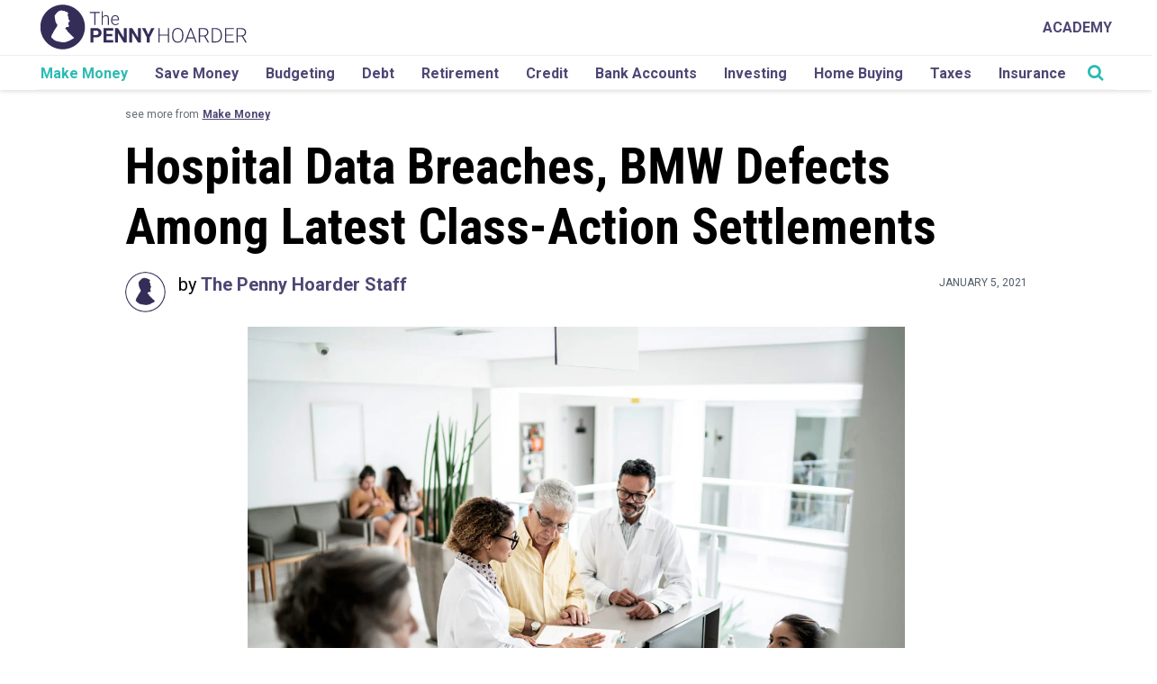

--- FILE ---
content_type: text/css
request_url: https://www.thepennyhoarder.com/app/themes/pennyhoarder/assets/css/post-types/single.min.css?ver=1764792205
body_size: 7625
content:
.single-post .photo-essay .container{padding:0}.single-post .photo-essay .flex-container>div{padding-left:0;padding-right:0}.single-post .page-container>.row{margin:0}.single-post-content iframe{max-width:100%}.post-page .single-post-content .single-post-content-inner a[name]{padding-top:160px;margin-top:-160px;display:block}.post-page .embed-container{position:relative;padding-bottom:56.25%;height:0;overflow:hidden;max-width:100%}.post-page .embed-container iframe,.post-page .embed-container object,.post-page .embed-container embed{position:absolute;top:0;left:0;width:100%;height:100%}.single-post .category-subcategory-posts{display:flex;flex-wrap:wrap;margin-top:20px}@media (min-width: 768px){.single-post .category-subcategory-post:not(.category-trending-post){width:19.2%;margin:10px 0.97% 0 0;padding:0}.single-post .category-subcategory-post:not(.category-trending-post),.single-post .category-subcategory-post:not(.category-trending-post){margin-right:0.8%}.single-post div.category-subcategory-posts:not(.category-trending-posts){max-width:990px;float:none;margin:0 auto}}.single-post-content .breadcrumbs{padding-left:5px}.single-post-content .single-category-link{padding-left:5px;margin-top:16px;margin-bottom:8px;position:relative}.single-post-content .single-category-link.hub-page{margin-top:8px}.single-post-content .single-category-link span{font-family:Roboto, sans-serif;font-size:12px;color:#636a73}.single-post-content .single-category-link a{font-family:Roboto, sans-serif;font-size:12px;color:#4d4774;font-weight:bold;text-decoration:underline}.single-post-content .single-category-link a:focus,.single-post-content .single-category-link a:hover,.single-post-content .single-category-link a:active{text-decoration:underline;color:#2bbbb3;transition:color 200ms ease-out}.post-page .single-post-content .single-post-author{margin-top:8px;margin-bottom:4px}.post-page .single-post-content .single-post-author>div{padding:0}.post-page .single-post-content .single-post-author>div p.author-name,.post-page .single-post-content .single-post-author>div p.author-name>a{font-family:Roboto, sans-serif;font-size:10px;color:#000;margin-bottom:0}.post-reviewed-by{font-family:Roboto, sans-serif;font-size:10px;padding-left:5px;padding-right:5px;color:#4d4774;margin-bottom:0;display:inline-block}.post-page .single-post-content .single-post-author>div p.author-name>.author-and{color:#535353;text-transform:none}.post-page .single-post-content .single-post-author>div p.author-name>a:focus,.post-page .single-post-content .single-post-author>div p.author-name>a:hover,.post-page .single-post-content .single-post-author>div p.author-name>a:active{text-decoration:none;color:#2bbbb3;transition:color 200ms ease-out}.post-page .single-post-content .single-post-author>div p.author-description{font-family:'Crimson Text', serif;font-size:14px;font-style:italic;color:#767676}.post-page .single-post-content .single-post-author>div.col-sm-4{font-family:Roboto, sans-serif;font-size:12px;color:#505d68;text-transform:uppercase;text-align:right;margin-top:0;padding-top:4px}.post-page .single-post-content .single-post-author>div.col-sm-4>time>span{text-transform:uppercase;font-weight:bold;line-height:1;font-size:12px;display:block}.post-page .single-post-content .single-post-author .author-thumbnail{width:45px;height:45px;vertical-align:top;margin-right:10px;border-radius:50%}.post-page .single-post-content .author-container{display:inline-block;width:calc(100% - 60px)}.post-page .single-post-content .single-post-author-name{text-transform:capitalize;color:#4d4774 !important;font-weight:bold}hr.bline_line{border:0;background:#dfe2ea;height:1px;display:inline-block;margin-left:auto;margin-right:auto;width:100%;margin-top:5px !important;margin-bottom:5px !important}.post-page .single-post-content .reviewed-by-url{text-transform:capitalize;color:#4d4774 !important;font-weight:bold}.post-page .single-post-content .reviewed-by-url:hover{text-decoration:none;color:#2bbbb3 !important}.post-page .single-post-content .single-post-author-name:hover{color:#2bbbb3 !important}.post-page .single-post-content .author-title{margin-bottom:0;font-family:'Crimson Text', serif;font-style:italic;font-size:10px;color:#252525;line-height:1}.post-page .single-post-content .reviewed-by-title{margin-bottom:0;font-family:'Crimson Text', serif;font-style:italic;font-size:10px;color:#767676;line-height:1}@media screen and (min-width: 992px){.post-page .single-post-content .single-post-author>div.col-sm-4>time>span{display:inline}.post-page .single-post-content .single-post-content-inner a[name]{padding-top:180px;margin-top:-180px}.post-page .single-post-content .single-post-author>div p.author-name,.post-page .single-post-content .single-post-author>div p.author-name>a{font-family:Roboto, sans-serif;font-size:20px;color:#000;margin-bottom:0}.post-page .single-post-content .single-post-author{margin-top:8px;margin-bottom:16px}.post-reviewed-by{font-family:Roboto, sans-serif;font-size:16px;color:#4d4774;margin-bottom:0}.post-page .single-post-content .author-title{margin-bottom:0;font-family:'Crimson Text', serif;font-style:italic;font-size:20px;color:#252525;line-height:1}.post-page .single-post-content .reviewed-by-title{margin-bottom:0;font-family:'Crimson Text', serif;font-style:italic;font-size:16px;color:#767676;line-height:1}}@media screen and (max-width: 768px){.post-page .single-post-content .single-post-author>div p.author-name,.post-page .single-post-content .single-post-author>div p.author-name>a{font-size:14px}.post-page .single-post-content .single-post-author .author-name,.post-page .single-post-content .single-post-author-name,.post-page .single-post-content .author-title{font-size:14px}.post-page .single-post-content .single-post-author .author-thumbnail{margin-right:5px;width:40px;height:40px}.post-page .single-post-content .author-container{display:inline-block;width:calc(100% - 50px)}}@media screen and (min-width: 320px){.post-page .single-post-content .single-post-author>div.col-sm-4{white-space:nowrap}}@media screen and (max-width: 359px){.post-page .single-post-content .single-post-author>div.col-sm-4{font-size:9px}}.post-page .single-post-content .single-post-image{margin-bottom:24px;margin-top:8px;max-width:730px;width:100%;margin:0 auto}.post-page .single-post-content .single-post-image.hub-page{margin-bottom:8px}.post-page .single-post-content .single-post-image .single-post-image-meta>div{padding:0;font-family:'Roboto', sans-serif;font-size:14px;line-height:19px;color:#636a73;margin-top:16px;font-weight:400}.post-page .single-post-content .single-post-image .single-post-image-meta .single-post-image-meta-title{text-align:left;margin-bottom:32px}.post-page .single-post-content .single-post-image .single-post-image-meta .single-post-image-meta-copyright{text-align:right}.post-page .single-post-content .single-post-image .single-post-image-meta .single-post-image-meta-title i,.post-page .single-post-content .single-post-content-inner figcaption i{background:url([data-uri]) no-repeat;width:12px;height:11px;display:inline-block;background-size:12px 11px;margin-right:5px;position:relative;top:1px}.post-page .single-post-content .single-post-content-inner figcaption{line-height:1.42857143}.post-page .single-post-content .single-post-title h1{margin-top:8px;margin-bottom:8px}.post-page .single-post-content .single-post-content-inner h1,.post-page .single-post-content .single-post-content-inner h2,.post-page .single-post-content .single-post-content-inner h3,.post-page .single-post-content .single-post-content-inner h4,.post-page .single-post-content .single-post-content-inner h5,.post-page .single-post-content .single-post-content-inner h6{display:inline-block}.post-page .single-post-content .single-post-title h1,.post-page .single-post-content .single-post-content-inner h1,.post-page .single-post-content .single-post-content-inner h1 span,.post-page .single-post-content .single-post-content-inner h2,.post-page .single-post-content .single-post-content-inner h3,.post-page .single-post-content .single-post-content-inner h4,.post-page .single-post-content .single-post-content-inner h5,.post-page .single-post-content .single-post-content-inner h6,.post-page .single-post-content .single-post-content-inner h2 span,.post-page .single-post-content .single-post-content-inner h3 span,.post-page .single-post-content .single-post-content-inner h4 span,.post-page .single-post-content .single-post-content-inner h5 span,.post-page .single-post-content .single-post-content-inner h6 span{color:#000;font-family:'Roboto Condensed', sans-serif !important;display:block;font-weight:700 !important}.post-page .single-post-content .single-post-title h1,.post-page .single-post-content .single-post-content-inner h1,.post-page .single-post-content .single-post-content-inner h1 span{font-size:2.5em;line-height:1.2em}.post-page .single-post-content .single-post-content-inner h2,.post-page .single-post-content .single-post-content-inner h2 span{font-size:2.25em;line-height:1.2em}.post-page .single-post-content .single-post-content-inner h3,.post-page .single-post-content .single-post-content-inner h3 span{font-size:1.75em;line-height:1.2em}.post-page .single-post-content .single-post-content-inner h4,.post-page .single-post-content .single-post-content-inner h4 span{font-size:1.25em;line-height:1.2em}.post-page .single-post-content .single-post-content-inner h5,.post-page .single-post-content .single-post-content-inner h5 span{font-size:1.13em;line-height:1.2em}.post-page .single-post-content .single-post-content-inner h6,.post-page .single-post-content .single-post-content-inner h6 span{font-size:1.13em;line-height:1em}.post-page .single-post-content .single-post-content-inner h1,.post-page .single-post-content .single-post-content-inner h2,.post-page .single-post-content .single-post-content-inner h3,.post-page .single-post-content .single-post-content-inner h4,.post-page .single-post-content .single-post-content-inner h5,.post-page .single-post-content .single-post-content-inner h6{margin-top:24px;margin-bottom:8px}.post-page .single-post-content .single-post-content-inner h1 span,.post-page .single-post-content .single-post-content-inner h2 span,.post-page .single-post-content .single-post-content-inner h3 span,.post-page .single-post-content .single-post-content-inner h4 span,.post-page .single-post-content .single-post-content-inner h5 span,.post-page .single-post-content .single-post-content-inner h6 span{font-size:inherit !important;line-height:inherit !important}.post-page .single-post-content .single-post-content-inner{font-family:Roboto, sans-serif;font-size:16px;line-height:26px;color:#000;max-width:575px;margin:0 auto;left:50%;transform:translateX(-50%)}.post-page .single-post-content .single-post-content-inner.max-width-container{max-width:100%}.post-page .single-post-content .single-post-content-inner.hub-page{margin-top:24px}.post-page .single-post-content .single-post-content-inner>p{margin-bottom:8px;margin-top:8px}.post-page .single-post-content .single-post-content-inner ul:not(.single-social){list-style-type:none;padding-left:30px}.post-page .single-post-content .single-post-content-inner ul:not(.single-social) li:before{content:'';right:16px;display:block;width:5px;position:relative;height:5px;background-color:#a084bf;border-radius:50%;margin-bottom:2px;top:16px}.post-page .single-post-content .single-post-content-inner img{margin:10px auto 20px auto;display:block;max-width:100%;height:auto}.post-page .single-post-content .single-post-content-inner figure{max-width:100%;width:100%;height:auto;margin-bottom:24px;margin-top:24px;float:none}.post-page .single-post-content .single-post-content-inner figure>p{display:none !important}.post-page .single-post-content .single-post-content-inner figure img{max-width:100%;width:100%;margin-bottom:0}.post-page .single-post-content .single-post-content-inner figcaption{padding:0;font-family:'Roboto', sans-serif;font-size:14px;line-height:19px;color:#636a73;margin-top:16px;display:inline-block;vertical-align:top;font-weight:400;text-align:left}img.alignright{float:right;margin-left:20px !important;margin-bottom:10px !important}img.alignleft{float:left;margin-right:20px !important;margin-bottom:10px !important}figure.alignleft{float:left;display:block;margin-right:20px}figure.alignright{float:right;display:block;margin-left:20px}figure.aligncenter{display:block;margin-left:auto !important;margin-right:auto !important}figure.alignleft img,figure.alignright img,figure.aligncenter img{margin-bottom:0px !important}.post-page .single-post-content .single-post-content-inner ol.google-snippets{padding:0;list-style:none}.post-page .single-post-content .single-post-content-inner a{color:#a864a8}.post-page .single-post-content .single-post-content-inner a,.post-page .single-post-content .single-post-content-inner a span,.featured-pinterest-pin-container a{font-family:Helvetica, Arial, sans-serif;color:#a864a8;font-weight:bold !important;text-decoration:underline;font-size:17.6px}.post-page .single-posts-recommended{clear:both;margin-left:-5px;margin-right:-5px;display:inline-block}.post-page .single-posts-recommended .post-recommended-title h3{margin-top:12px;margin-bottom:12px;color:#fff;padding:7px 10px;background-color:#4d4774;text-transform:uppercase;font-family:'Roboto Condensed', sans-serif;font-size:28px;line-height:32px;font-weight:900;display:inline-block;float:left;margin-left:10px}.post-page .single-posts-recommended .single-posts-recommended-sponsored{font-size:11px;font-family:'Roboto Condensed', sans-serif;color:#767676;text-align:right;padding-bottom:5px;padding-right:10px}.post-page .single-posts-recommended .post-recommended-inner{padding:0;display:flex;flex-direction:row;flex-wrap:wrap}.post-page .single-posts-recommended a.photo-essay-article-content-title{font-family:'Crimson Text', serif;font-size:16px;line-height:17px;font-weight:700;color:#000;text-decoration:none;display:inline !important}.post-page .single-posts-recommended a.photo-essay-article-content-title:before,.post-page .single-posts-recommended a.photo-essay-article-content-title:after{content:'';display:block !important}.post-page .single-posts-recommended .category-subcategory-post-content{padding-top:10px;padding-bottom:10px}.post-page .category-subcategory .single-posts-trending>div{padding:0}.post-page .single-posts-recommended .post-recommended-inner>div>div.category-subcategory-post-content{background:#fff;padding-left:10px;padding-right:10px;margin-bottom:25px;flex-grow:2}.post-page .single-posts-recommended .post-recommended-inner>div>div.category-subcategory-post-content a{display:inline-block;font-family:'Roboto Condensed', sans-serif;font-size:16px;color:#222222;text-align:left;font-weight:700}.post-page .single-posts-recommended .post-recommended-inner>div>div.category-subcategory-post-content a:hover{text-decoration:none;border:0;color:#2bbbb3}.post-bottom-section .single-posts-recommended h3{margin-top:5px;margin-bottom:15px;color:#342d58;font-size:18px;line-height:24px;text-transform:uppercase;font-family:Roboto, sans-serif;font-weight:bold;letter-spacing:normal;text-align:left}.post-bottom-section .single-posts-trending .upper-header{margin-top:8px;margin-bottom:8px;color:#342d58;font-size:18px;line-height:24px;text-transform:uppercase;font-family:Roboto, sans-serif;font-weight:bold;letter-spacing:normal;text-align:left;float:left}.post-page .post-bottom-section .category-subcategory .category-subcategory-title h3{margin-top:8px;margin-bottom:8px;color:#342d58;font-size:18px;line-height:24px;text-transform:uppercase;font-family:Roboto, sans-serif;font-weight:bold;letter-spacing:normal;text-align:left}.post-page .post-bottom-section .category-subcategory .category-subcategory-title .upper-header{margin-top:8px;margin-bottom:8px;color:#342d58;font-size:18px;line-height:24px;text-transform:uppercase;font-family:Roboto, sans-serif;font-weight:bold;letter-spacing:normal;text-align:left;float:left}.post-page .single-posts-trending-content .time-stamp-text,.post-page .category-subcategory-post-content>.time-stamp-text{margin-top:10px;margin-bottom:3px;text-transform:uppercase;font-size:10px;line-height:13px;color:#636a73;display:block;font-family:Roboto, sans-serif}.post-page .single-posts-trending-content .time-stamp-text .post-updated-copy,.post-page .category-subcategory-post-content>.time-stamp-text .post-updated-copy{font-weight:700}.post-page .category-subcategory-post>div{padding:0}.post-page .single-posts-trending-content .author-name-text,.post-page .category-subcategory-post>div.author-name-text,.post-page .category-subcategory-post-content>div.author-name-text{display:inline-block;width:100%;margin-top:5px;color:#636a73;font-size:10px;line-height:13px;font-weight:400;font-family:Roboto, sans-serif}.post-page .single-posts-trending-content .author-name-text span,.post-page .category-subcategory-post>div.author-name-text span,.post-page .category-subcategory-post-content>div.author-name-text span{font-weight:700}.post-page .single-posts-recommended .post-recommended-inner>div{padding-left:15px;padding-right:15px;display:flex;flex-direction:column}.post-page .single-posts-recommended .post-recommended-inner>div>div{padding-left:0;padding-right:0}.post-page .category-subcategory .category-subcategory-title h3{margin-top:40px;margin-bottom:15px;color:#8067a2;font-size:18px;text-transform:uppercase;font-family:'Roboto Condensed', sans-serif;font-weight:bold;letter-spacing:normal}.post-page .category-subcategory .category-subcategory-title h3:before,.post-page .category-subcategory .category-subcategory-title h3:after{display:none}.post-page .category-subcategory-posts a.photo-essay-article-content-title{font-family:'Noto Serif', serif;font-size:16px;line-height:1.3;font-weight:400;color:#000;letter-spacing:normal;text-decoration:none;display:inline !important}.post-page .category-subcategory-posts a.photo-essay-article-content-title:before{content:'';display:block}.post-page .category-subcategory-posts a.photo-essay-article-content-title:after{content:'';display:block}.post-page .category-subcategory-posts a.photo-essay-article-content-title:hover{text-decoration:none;border-bottom:1px solid #2bbbb3;color:#000}.post-page .category-subcategory-posts a.photo-essay-article-content-title:focus{text-decoration:none;border-bottom:1px solid #2bbbb3;color:#000}.tph-loading-image-centered{display:flex;width:fit-content;height:45px;background-image:url(https://cdn.thepennyhoarder.com/wp-content/themes/pennyhoarder/assets/images/piggybank.gif);background-size:32px 45px;background-repeat:no-repeat;margin:30px auto;padding:45px 0 20px 0;font-style:italic;color:gray;text-indent:-10px;background-position-x:center;line-height:40px}.post-page .single-posts-trending-inner{display:flex;flex-wrap:wrap}.post-page .single-posts-trending-inner>div{display:flex;flex-direction:column;margin-bottom:8px}.post-bottom-section{max-width:740px;margin:16px auto 8px auto;padding:0 10px}.post-bottom-section .row.category-subcategory>.container>.col-xs-12{padding:0}.post-bottom-section .row.category-subcategory>.container>.col-xs-12 .category-subcategory-wrapper>div{padding:0}.post-page .single-posts-trending .single-posts-trending-content a{font-family:'Noto Serif', serif;font-size:16px;line-height:1.3;font-weight:400;color:#000;text-decoration:none;letter-spacing:normal;display:inline}.post-page .single-posts-trending .single-posts-trending-content a:before{content:'';display:block}.post-page .single-posts-trending .single-posts-trending-content a:after{content:'';display:block}.post-page .single-posts-trending .single-posts-trending-content a:hover{text-decoration:none;border-bottom:1px solid #2bbbb3;color:#000}.post-page .single-posts-trending .single-posts-trending-content a:focus{text-decoration:none;border-bottom:1px solid #2bbbb3;color:#000}.post-page .single-posts-trending-inner>div{padding:0}.post-page .single-posts-trending-inner>div>div{padding:0}.post-page .single-posts-trending-inner>div,.post-page .category-subcategory-post:not(.category-trending-post){margin:8px 16px 8px 0 !important;width:calc((100% - 16px) / 2) !important}.post-page .category-subcategory-post:not(.category-trending-post){padding:0}.post-page .single-posts-trending-inner>div:nth-of-type(even),.post-page .category-subcategory-post:not(.category-trending-post):nth-of-type(even){margin-right:0 !important}.post-bottom-section>hr{border:0;border:0;width:100%;height:1px;background:#dfe2ea;margin-top:8px;margin-bottom:8px}.post-page .single-posts-trending-inner>div:nth-child(-n+2),.post-page .category-subcategory-post:not(.category-trending-post):nth-child(-n+2){padding-bottom:16px;margin-bottom:8px !important;border-bottom:1px solid #dfe2ea}.post-page .category-subcategory-posts{margin-top:0}@media (max-width: 1033px){.post-page .single-post-content .single-post-content-inner{left:initial;margin:0 50%;transform:translateX(-50%)}.sidebar-ads-container{display:none}}@media (min-width: 1034px){.mobile-ad-units{display:none}.post-page .single-post-content .single-post-content-inner{left:-20px;transform:initial}.sidebar-ads-container{position:sticky;top:136px;max-height:calc(100vh - 116px);padding-top:8px;padding-bottom:40px;display:block;width:253.25px}.post-content-wrapper{display:flex;width:100%;margin-top:32px}.unit{margin-bottom:10px;width:100%;max-width:243px}.unit img{width:100%;height:100%;object-fit:scale-down}}@media (min-width: 768px){.post-page .single-posts-recommended .post-recommended-inner>div{padding-left:15px;padding-right:15px}.post-page .single-posts-recommended .post-recommended-inner>div>div{padding-left:0;padding-right:0}.post-page .single-posts-recommended .post-recommended-title h3{margin-left:10px}.post-bottom-section{padding:0}.post-bottom-section>hr{width:730px}.post-page .single-posts-trending-inner>div,.post-page .category-subcategory-post:not(.category-trending-post){margin-right:16px !important;width:calc((100% - 48px) / 4) !important}.post-page .single-posts-trending-inner>div:nth-of-type(even),.post-page .category-subcategory-post:not(.category-trending-post):nth-of-type(even){margin-right:16px !important}.post-page .single-posts-trending-inner>div:nth-child(-n+2),.post-page .category-subcategory-post:not(.category-trending-post):nth-child(-n+2){padding-bottom:0;margin-bottom:8px !important;border:0}.post-page .single-posts-trending-inner>div:last-of-type,.post-page .category-subcategory-post:not(.category-trending-post):last-of-type{margin-right:0 !important}.post-page .category-subcategory .single-posts-trending>div,.post-bottom-section .row.category-subcategory>.container>.col-xs-12 .category-subcategory-wrapper>div{padding:0 5px}.post-page .single-post-content .single-post-content-inner figure{position:relative;max-width:730px;left:50%;transform:translateX(-50%)}}@media (min-width: 992px){.post-page .single-post-content .single-post-title h1,.post-page .single-post-content .single-post-content-inner h1,.post-page .single-post-content .single-post-content-inner h1 span{font-size:4em;line-height:1.2em}.post-page .single-post-content .single-post-title.hub-page h1,.post-page .single-post-content .single-post-content-inner.hub-page h1,.post-page .single-post-content .single-post-content-inner.hub-page h1 span{font-size:3em;font-weight:400 !important;line-height:1.2em}.post-page .email-capture-widget .post-page-form-success h2,.post-page .single-post-content .single-post-content-inner h2,.post-page .single-post-content .single-post-content-inner h2 span{font-size:2.5em;line-height:1.2em}.post-page .single-posts-recommended .post-recommended-title h3,.post-page .single-post-content .single-post-content-inner h3,.post-page .single-post-content .single-post-content-inner h3 span{font-size:2em;line-height:1.2em}.post-page .single-post-content .single-post-content-inner h4,.post-page .single-post-content .single-post-content-inner h4 span{font-size:1.56em;line-height:1.2em}.post-page .single-post-content .single-post-content-inner h5,.post-page .single-post-content .single-post-content-inner h5 span{font-size:1.38em;line-height:1.2em}.post-page .single-post-content .single-post-content-inner h6,.post-page .single-post-content .single-post-content-inner h6 span{font-size:1.13em;line-height:1em}.post-page .single-posts-recommended{margin-left:0;margin-right:0}.post-page .single-post-content .single-post{padding-right:0;padding-left:0}.post-page aside{padding-left:25px}}.single-post-social-top ul.single-social{display:-webkit-box;display:-ms-flexbox;display:flex;-webkit-box-align:center;-ms-flex-align:center;align-items:center;padding:0;margin:0}ul.single-social>li{list-style:none;display:inline-block;width:38px;height:38px;border-radius:100%}.sticky-social.fixed ul.single-social>li.single-social-title{display:none}ul.single-social>li.single-social-title{width:auto;height:auto;border-radius:0;color:#636a73;font-family:Roboto, sans-serif;font-size:16px;line-height:21px;font-weight:bold;text-transform:uppercase}ul.single-social>li:last-of-type{margin-right:0}ul.single-social>li a{display:-webkit-box;display:-ms-flexbox;display:flex;height:100%;width:100%;min-width:38px;border-radius:100%;-webkit-box-align:center;-ms-flex-align:center;align-items:center;-webkit-box-pack:center;-ms-flex-pack:center;justify-content:center}.single-post .honest-abe{display:block;padding:12px 17px 14px 17px;clear:both;border:1px solid #dfe2ea;font-size:12px;color:#636a73;line-height:16px;font-family:Roboto, sans-serif;font-weight:500;background:#f8f9fa;margin:16px auto 16px auto !important}.post-page .single-post-content .single-post-content-inner .honest-abe a{font-family:Roboto, sans-serif;line-height:16px !important;font-weight:700 !important;font-size:12px !important;color:#695bb1 !important}.post-page .single-post-content .single-post-content-inner .honest-abe a:active{color:#1a736e !important;transition:color 0.3s ease-in-out}@media screen and (max-width: 767px){.single-post .honest-abe{padding:10px}}.post-page .single-post-content .single-post-content-inner ul.single-social>li a{font-size:inherit !important;text-decoration:none !important}ul.single-social>li a:hover{opacity:0.8;text-decoration:none}ul.single-social>li.single-social-facebook{background:#3b5998}ul.single-social>li.single-social-pinterest{background:#ca2026}ul.single-social>li.single-social-twitter{background:#000000}ul.single-social>li.single-social-text{background:#18bc41}ul.single-social>li.single-social-email{background:#746cb7}ul.single-social>li>a>i{color:#fff;font-size:1.5em}.single-post-social-top{margin-top:16px;margin-bottom:16px}.single-post-social-top.hub-page{margin-bottom:0}.piggy-views-count{color:#a084bf;font-family:'Roboto Condensed', sans-serif;font-size:18px;font-weight:bold;text-transform:uppercase;text-align:right}.views-count{text-align:right}.post-page .single-post-content{width:100%;max-width:1013px;margin:0 auto;float:none}@media (min-width: 992px){.single-post-social-top ul.single-social>li{margin-right:20px}.single-post-social-top-sticky{position:-webkit-sticky;position:sticky;top:108px;margin-bottom:0;display:flex;justify-content:flex-end;padding-right:27px !important;width:calc((100% - 740px) / 2)}.single-post-social-top-sticky ul.single-social{display:flex;flex-direction:column;align-items:center}.single-post-social-top-sticky ul.single-social>li.single-social-title{font-size:12px;line-height:16px}.single-post-social-top-sticky ul.single-social>li{margin-bottom:15px;margin-right:0}}@media (max-width: 430px){.single-post-social-top ul.single-social{justify-content:space-between}}@media (min-width: 431px){.single-post-social-top ul.single-social>li{margin-right:20px}}@media (max-width: 991px){.single-post-social-top .sticky-social.fixed{position:fixed;bottom:0;background:#fff;z-index:1000;margin:0 auto;text-align:center;width:100%;left:0;padding:0}.sticky-social.fixed .single-social{width:100%;margin:0;padding:0;display:flex}.sticky-social.fixed .single-social>li{animation-name:none;border-radius:0;width:auto;flex-grow:1;margin:0;margin-left:0;height:55px}.sticky-social.fixed .single-social>li{width:20%}.sticky-social.fixed .single-social>li>a{font-style:normal;font-size:20px;height:55px;line-height:55px;color:white;vertical-align:middle}.sticky-social.fixed .single-social>li>a>i{display:inline-block;font-style:normal;vertical-align:middle;background-size:22px 22px;background-position:center left}}@media (min-width: 375px){.sticky-social.fixed .single-social>li>a>i{background-size:24px 24px}}@media screen and (min-width: 320px) and (max-width: 350px){ul.single-social>li.single-social-title{white-space:nowrap}ul.single-social>li{width:34px;height:34px}ul.single-social>li a{min-width:34px}}.sticky-social.fixed .single-social .single-social-email>a>i:before{padding-left:4px}.single-post .honest-abe{display:block;padding:12px 17px 14px 17px;clear:both;border:1px solid #dfe2ea;font-size:12px;color:#636a73;line-height:16px;font-family:Roboto, sans-serif;font-weight:500;background:#f8f9fa;margin:16px auto 16px auto !important}.post-page .single-post-content .single-post-content-inner .honest-abe a{font-family:Roboto, sans-serif;line-height:16px !important;font-weight:700 !important;font-size:12px !important;color:#695bb1 !important}.post-page .single-post-content .single-post-content-inner .honest-abe a:active{color:#1a736e !important;transition:color 0.3s ease-in-out}@media screen and (max-width: 767px){.single-post .honest-abe{padding:10px}}#vimeo_wrap{position:relative;cursor:pointer;width:100%}.vimeo_video{width:100%;position:absolute;z-index:99}video::-internal-media-controls-download-button{display:none}video::-webkit-media-controls-enclosure{overflow:hidden}video::-webkit-media-controls-panel{width:calc(100% + 30px)}div.tableauPlaceholder{width:100% !important}@media all and (max-width: 768px){div.tableauPlaceholder{display:none !important}}.post-page .single-post-content .single-post-content-inner .penny-image-text-shortcode-wrapper{display:flex;flex-wrap:wrap}.post-page .single-post-content .single-post-content-inner .penny-image-text-shortcode-wrapper .penny-image-text-shortcode-image{display:flex;flex-wrap:wrap;flex-direction:column;align-items:flex-start}.post-page .single-post-content .single-post-content-inner .penny-image-text-shortcode-wrapper .penny-image-text-shortcode-image img{margin:0 auto}.post-page .single-post-content .single-post-content-inner .penny-image-text-shortcode-wrapper .penny-image-text-shortcode-content{flex-wrap:wrap;flex-direction:column;align-content:center;align-self:center}.single-post #featured_youtube_video_preview_box{position:relative;height:0;overflow:hidden;padding:0 0 56.25% 0}.single-post #featured_youtube_video_preview_box iframe,.single-post #featured_youtube_video_preview_box object,.single-post #featured_youtube_video_preview_box embed{position:absolute;top:0;left:0;width:100%;height:100%;border:0}.single-post .single-post-content-inner .embed{position:relative;height:0;overflow:hidden;padding:0 0 56.25% 0;margin-top:24px;margin-bottom:24px}.single-post .single-post-content-inner .embed iframe,.single-post .single-post-content-inner .embed object,.single-post .single-post-content-inner .embed embed{position:absolute;top:0;left:0;width:100%;height:100%;border:0}.single-post-content iframe{max-width:100%}.icon-inline-list{border-right:2px solid #efefef;font-family:Roboto}.icon-inline-list:last-of-type{border:none}.icon-inline-list img{margin:0 auto 5px !important;max-height:72px;height:72px !important}.icon-inline-list .icon-inline-list-label{margin-top:10px;margin-bottom:0px;line-height:16px;font-size:18px;font-weight:normal}.icon-inline-list .icon-inline-list-number{font-weight:bold;font-size:35px}.icon-inline-list .icon-inline-list-number .icon-inline-list-gray{color:#cdcdcd}.icon-inline-list .icon-inline-list-number .icon-inline-list-purple{color:#a084bf}.icon-inline-list .icon-inline-list-number .icon-inline-list-blue{color:#0000cc}.icon-inline-list .icon-inline-list-number .icon-inline-list-green{color:#00b200}.icon-inline-list .icon-inline-list-number .icon-inline-list-red{color:#b20000}.icon-inline-list .icon-inline-list-number .icon-inline-list-teal{color:#2bbbb3}@media all and (max-width: 767px){.icon-inline-list{border-bottom:2px solid #efefef;height:170px}.icon-inline-list:nth-of-type(even){border-right:none}.icon-inline-list:nth-of-type(3),.icon-inline-list:nth-of-type(4){border-bottom:none}.icon-inline-list img{margin-top:20px !important}}@media all and (min-width: 768px){.single-post .single-post-content-inner .embed{position:relative;padding:0;width:730px;height:410.5px;left:50%;transform:translateX(-50%)}}.post-page .row.vertical-image-wrapper{margin-bottom:30px}.postid-84082 .row.vertical-image-wrapper{display:flex;flex-wrap:wrap}.row.vertical-image-wrapper img{margin:0 auto 0 auto !important}.row.vertical-image-wrapper .vertical-image-center p{margin:0 auto}.postid-84082 .row.vertical-image-wrapper .vertical-image-text{align-self:center}.row.vertical-image-wrapper .vertical-image-center p.vertical-image-caption{padding:0;font-family:'Roboto', sans-serif;font-size:10px;color:#767676;margin:5px auto 0 auto;line-height:10px;font-weight:400}@media all and (max-width: 767px){.row.vertical-image-wrapper .vertical-image-center p.vertical-image-caption{margin-bottom:10px}}.seo-block-title{display:block;padding:5px 5px 5px 0;color:#4d4774;font-size:20px;text-decoration:none;letter-spacing:normal}#dear-penny{font-family:Roboto, serif;font-weight:400;font-size:16px;padding:30px 30px 20px 30px;border-top:13px solid #4d4774;background-color:#eae9fb;color:#4d4774;margin-bottom:20px}#dear-penny i{font-style:unset}#dear-penny .dear-penny-dropcap{color:#336;display:block;font-family:Roboto, serif;font-weight:400;margin-bottom:20px}#dear-penny p:last-child i span{font-weight:bold !important}.single-post-dear-penny-title{padding-left:10px !important;padding-right:10px !important;max-width:740px;margin:0 auto;float:none;margin-top:20px}.dear-penny-hoarder-main-title{text-align:center;align-items:center;justify-content:center;flex-direction:column;margin-bottom:20px}.dear-penny-hoarder-main-title h4{font-family:'Crimson Text', serif;font-style:italic;font-size:24px;padding-bottom:12px;margin-bottom:0px;padding-bottom:0;font-style:italic}.dear-penny-hoarder-main-title hr{width:100px;border:2px solid #9b7cbb;margin-bottom:5px;margin-top:12px}.dear-penny-hoarder-main-title p{font-family:'Crimson Text', serif;font-size:24px;color:#4d4774;margin-bottom:0;margin-top:0}@media all and (min-width: 992px){.single-post-dear-penny-title{padding-left:5px !important;padding-right:5px !important}}.tph-single-post-inner-related-block{position:relative;padding:10px 0;border:2px solid #eeeeee;border-left:0;border-right:0;margin-bottom:10px}.post-page .single-post-content .single-post-content-inner .tph-single-post-inner-related-block a{color:#2bbbb3 !important}#high-seo-cluster{position:relative;margin:40px 15px 16px}.high-seo-cluster__title{position:relative;color:#342d58;font-family:Roboto, sans-serif;font-size:18px;font-weight:700;line-height:24px;text-transform:uppercase;text-decoration:none;margin-bottom:4px;overflow:hidden}.high-seo-cluster__title:after{background-color:#dfe2ea;content:'';display:inline-block;height:2px;position:absolute;width:100%;top:10.5px;padding-left:100px;margin-left:15px}.high-seo-cluster__list{position:relative;list-style:none;margin:0;padding-left:23px !important}.high-seo-cluster__list li{list-style:none;padding:0;margin-bottom:10px;color:#000;font-size:16px !important;font-family:Roboto, serif;line-height:24px}.high-seo-cluster__list li:before{display:none !important}.high-seo-cluster__list li:last-of-type{margin-bottom:0}#high-seo-cluster .high-seo-cluster__list li i.fa-li{color:#342d58;top:3px;left:-22px;width:14px}#high-seo-cluster .high-seo-cluster__list li a{color:#a864a8 !important;text-decoration:underline;font-size:16px !important;font-family:Roboto, serif;font-weight:bold;line-height:24px}@media all and (min-width: 992px){#high-seo-cluster{margin:40px 0 16px}}span.featured-pinterest-pin-container{position:absolute;margin-top:-44px;right:21px}.pinterest-pin-wrapper{position:relative}span.pinterest-pin-container{position:absolute;bottom:6px;right:16px}.post-page .single-post-content .single-post-content-inner span.pinterest-pin-container a{color:#fff !important;text-decoration:none !important}.pinterest-pin-wrapper .post-page .single-post-content .single-post-content-inner a{display:block}.pinterest-pin-wrapper-outer{position:relative;text-align:center;width:100%}.pinterest-pin-wrapper-outer img{margin:0 !important}.featured-pinterest-pin-container a{margin-right:-3px;margin-bottom:3px}.post-page .single-post-content .single-post-content-inner .pro-tip-box{padding:12px 10px 12px 44px;max-width:600px;width:100%;background-color:#ffffff;box-shadow:0 0 4px 0 rgba(0,0,0,0.2);border-top:8px solid #2bbbb3;margin:32px auto}.post-page .single-post-content .single-post-content-inner .pro-tip-box>.pro-tip-box-title{font-family:Roboto, sans-serif;font-weight:700;font-size:18px;line-height:24px;margin:0 0 2px 0;text-transform:uppercase;color:#342d58;position:relative;display:inline-block}.post-page .single-post-content .single-post-content-inner .pro-tip-box>.pro-tip-box-title:before{display:block;width:18px;height:18px;background-image:url("https://cdn.thepennyhoarder.com/wp-content/themes/pennyhoarder/assets/images/pro-tip-icon.png");position:absolute;background-size:18px 18px;content:'';top:1px;left:-29px}.post-page .single-post-content .single-post-content-inner .pro-tip-box>p{margin:0;font-family:Roboto, sans-serif;font-size:16px;line-height:21px;color:#000}@media (min-width: 600px){.post-page .single-post-content .single-post-content-inner .pro-tip-box{padding:14px 50px}.post-page .single-post-content .single-post-content-inner .pro-tip-box>.pro-tip-box-title:before{width:24px;height:24px;background-size:24px 24px;top:-1px;left:-35px}.post-page .single-post-content .single-post-content-inner .pro-tip-box>p{line-height:26px}}.post-page .single-post-content .single-post-content-inner .call-out-box{padding:15px;width:100%;background-color:#ffffff;border:4px solid #2bbbb3;margin:8px auto 16px;font-family:Roboto, sans-serif;font-weight:700;font-size:16px;line-height:21px}.post-page .community-widget-shortcode{margin:32px auto}.tph-block-quote{border-left:8px solid #2bbbb3;padding-left:8px;font-weight:bold;font-size:16px;line-height:24px;max-width:345px;float:right;margin:32px -125px 32px 32px}.tph-pull-quote{font-weight:bold;font-style:italic;font-family:'Roboto', sans-serif;font-size:2.4rem;line-height:1.5;padding:32px 36px;position:relative}.tph-pull-quote::before{content:'“';font-family:'Noto Serif', serif;position:absolute;font-weight:bold;font-style:normal;top:8px;left:0;font-size:6.5rem;color:#2bbbb3}.tph-pull-quote::after{content:'„';font-family:'Noto Serif', serif;position:absolute;font-weight:bold;font-style:normal;bottom:12px;right:0;font-size:6.5rem;color:#2bbbb3}@media (max-width: 992px){.tph-block-quote{margin:32px 0 32px 32px}}@media (max-width: 685px){.tph-block-quote{float:none;max-width:100%;margin-right:initial;margin-left:initial}.tph-pull-quote{color:#000000;font-family:Roboto;font-size:20px;font-style:italic;font-weight:500;line-height:26px;padding-top:48px;padding-bottom:48px}.tph-pull-quote::before{top:58px;font-size:6rem}.tph-pull-quote::after{bottom:66px;font-size:6rem}}.post-page .single-post-content .single-post-content-inner .ordered-list-shortcode>ol{list-style:none;counter-reset:item;margin-left:0;padding-left:0;margin-top:10px;padding-top:10px}.post-page .single-post-content .single-post-content-inner .ordered-list-shortcode>ol>li{position:relative;counter-increment:item;margin-bottom:15px;padding-left:30px}.post-page .single-post-content .single-post-content-inner .ordered-list-shortcode>ol>li:before{position:absolute;content:counter(item);border-radius:50%;border:2px solid #342d58;color:#342d58;text-align:center;width:23px;height:23px;display:inline-block;font-family:'Roboto';font-weight:bold;font-size:18px;line-height:19px;vertical-align:middle;letter-spacing:-2px;padding-right:2px;margin-left:-30px}.post-page .single-post-content .single-post-content-inner .ordered-list-shortcode>ol>li span.ordered-list-title,.post-page .single-post-content .single-post-content-inner .ordered-list-shortcode>ol>li h4{font-family:'Roboto';font-size:18px;color:#342d58;margin-top:2px;margin-bottom:0;display:block}.post-page .single-post-content .single-post-content-inner .ordered-list-shortcode>ol>li a{color:#000 !important}.post-page .single-post-content .single-post-content-inner .custom-list-shortcode>ol{list-style:none;font-size:14px !important;line-height:16px !important;counter-reset:item;margin-left:0;padding-left:0;margin-top:10px;padding-top:10px}.post-page .single-post-content .single-post-content-inner .custom-list-shortcode>ol>li{position:relative;counter-increment:item;margin-bottom:15px;padding-left:50px}.custom-list-shortcode .custom_main_header{font-size:24px;font-family:'Roboto';font-weight:900;color:#fff;background:#342d58;padding:10px;line-height:28px}.post-page .single-post-content .single-post-content-inner .custom_intro{font-family:'Roboto';font-style:italic;font-size:14px;line-height:16px}.post-page .single-post-content .single-post-content-inner .custom-list-shortcode>ol>li p a{font-size:14px !important;line-height:16px !important}.post-page .single-post-content .single-post-content-inner .custom-list-shortcode>ol>li h4,.post-page .single-post-content .single-post-content-inner .custom-list-shortcode>ol>li h4 a{font-size:22px !important;font-family:'Roboto';font-weight:900;color:#000 !important;text-decoration:none}.post-page .single-post-content .single-post-content-inner .custom-list-shortcode>ol>li:before{position:absolute;content:counter(item);border-radius:50%;background-color:#342d58;color:#ffffff;text-align:center;vertical-align:middle;width:36px;height:36px;display:inline-block;font-family:'Helvetica';font-weight:bold;font-size:28px;line-height:33px;vertical-align:middle;letter-spacing:-2px;padding-right:2px;margin-left:-50px}.post-page .single-post-content .single-post-content-inner .custom-list-shortcode>ol>li span.ordered-list-title,.post-page .single-post-content .single-post-content-inner .custom-list-shortcode>ol>li h4{background:#eadff1;padding:8px;width:auto;margin-top:2px;margin-bottom:20px;display:block}.post-page .single-post-content .single-post-content-inner .custom-list-shortcode>ol>li img{max-width:94px;width:100%;height:auto;padding-right:20px;float:left}.post-page .single-post-content .single-post-content-inner .custom-list-shortcode>ol>li a:hover{color:#2bbbb3 !important}.newsletter-signup-wrapper-for-digioh>div:nth-of-type(2){display:none !important}.tph-trust-page-anchor{display:block !important}.tph-trust-page-anchor::before{display:block;content:' ';margin-top:-75px;height:75px;visibility:hidden}@media (min-width: 992px){.tph-trust-page-anchor::before{margin-top:-120px;height:120px}}.post-page .single-post-content .new-newsletter-form{margin:15px auto 0;padding:20px 0 0;border-top:1px solid #dfe2ea}.post-page .single-post-content .newsletter-wrap{text-align:center}.post-page .single-post-content .new-newsletter-form .text-subheading{font-family:'Crimson Text';font-size:19px}.post-page .single-post-content .new-newsletter-form .text-get-daily{text-transform:uppercase;font-size:14px}.post-page .single-post-content .new-newsletter-form .email-privacy-policy-blurb-white a{font-size:10px !important;text-transform:uppercase;text-decoration:none;color:#2bbbb3}.post-page .single-post-content .new-newsletter-form .email-privacy-policy-blurb-white a:hover{text-decoration:underline}.post-page .single-post-content .new-newsletter-form .post-page-form-wrapper{width:100%;margin:15px auto}.post-page .single-post-content .new-newsletter-form .form-control{border-radius:0;height:40px;width:70%;display:inline-block;float:left;border:1px solid #dfe2ea;box-shadow:none;-webkit-appearance:none;font-size:16px;outline:0;line-height:40px;color:#000;background-color:#fff !important;font-family:'Roboto', sans-serif}.post-page .single-post-content .new-newsletter-form .input-group-btn{display:inline-block;width:30%}.post-page .single-post-content .new-newsletter-form .input-group-btn input[type='submit']{border-radius:0;height:40px;background-color:#2bbbb3;color:#fff;border:0;width:100%;text-transform:uppercase;font-family:Roboto, sans-serif;font-weight:700;outline:0;border:0}.post-page .single-post-content .new-newsletter-form .input-group-btn input[type='submit']:hover{background-color:#34a39b}@media (min-width: 355px){.post-page .single-post-content .new-newsletter-form .text-subheading{font-size:22px}}@media (min-width: 768px){.post-page .single-post-content .new-newsletter-form .post-page-form-wrapper{width:75%}.post-page .single-post-content .new-newsletter-form .form-control{width:75%}.post-page .single-post-content .new-newsletter-form .input-group-btn{width:25%}}.ad-disclosure-top{display:none}.ad-disclosure-content{display:inline-block;font-size:14px;color:#4d4774;font-family:Roboto, sans-serif;font-weight:700;text-decoration:none;position:absolute;top:1px;right:0}.ad-disclosure-content:hover,.ad-disclosure-content:focus{color:#2bbbb3;text-decoration:none}.ad-disclosure-content:focus{color:#4d4774}@media (min-width: 992px){.ad-disclosure-top{position:absolute;right:370px;top:20px;display:inline-block;font-size:14px;color:#4d4774;font-family:Roboto, sans-serif;font-weight:700;text-decoration:none}.ad-disclosure-top:hover,.ad-disclosure-top:focus{color:#2bbbb3;text-decoration:none}.ad-disclosure-top:focus{color:#4d4774}.ad-disclosure-content{display:none}.post-page .single-post-content .single-post-content-inner .custom-list-shortcode>ol i{list-style:none;font-size:14px !important;line-height:16px !important;counter-reset:item;margin-left:0;padding-left:0;margin-top:10px;padding-top:10px}.post-page .single-post-content .single-post-content-inner .custom-list-shortcode>ol{list-style:none;font-size:16px !important;line-height:19px !important;counter-reset:item;margin-left:0;padding-left:0;margin-top:10px;padding-top:10px}.post-page .single-post-content .single-post-content-inner .custom_intro{font-family:'Roboto';font-style:italic;font-size:14px;line-height:16px}.post-page .single-post-content .single-post-content-inner .custom-list-shortcode>ol>li{position:relative;counter-increment:item;margin-bottom:15px;padding-left:50px}.custom-list-shortcode .custom_main_header{font-size:28px;font-family:'Roboto';font-weight:900;color:#fff;background:#342d58;padding:10px;line-height:28px}.post-page .single-post-content .single-post-content-inner .custom-list-shortcode>ol>li p a{font-family:'Roboto';font-weight:900;font-size:16px !important;line-height:19px !important}.post-page .single-post-content .single-post-content-inner .custom-list-shortcode>ol>li:before{position:absolute;content:counter(item);border-radius:50%;background-color:#342d58;color:#ffffff;text-align:center;vertical-align:middle;width:36px;height:36px;display:inline-block;font-family:'Helvetica';font-weight:bold;font-size:28px;line-height:33px;vertical-align:middle;letter-spacing:-2px;padding-right:2px;margin-left:-50px}.post-page .single-post-content .single-post-content-inner .custom-list-shortcode>ol>li span.ordered-list-title,.post-page .single-post-content .single-post-content-inner .custom-list-shortcode>ol>li h4{background:#eadff1;padding:8px;width:auto;margin-top:2px;margin-bottom:20px;display:block;font-weight:900 !important;font-family:'Roboto' !important;font-size:22px !important}.post-page .single-post-content .single-post-content-inner .custom-list-shortcode>ol>li img{max-width:130px;width:100%;height:auto;padding-right:20px;float:left}.post-page .single-post-content .single-post-content-inner .custom-list-shortcode>ol>li a:hover{color:#2bbbb3 !important}}.post-page .seo-topic-clusters{display:-webkit-box;display:-ms-flexbox;display:flex}.post-page .seo-topic-clusters__left{font-size:20px;line-height:24px;font-family:'Roboto Condensed', sans-serif;color:#4d4774;text-transform:uppercase;font-weight:700;padding:12px 10px 10px 0}.post-page .seo-topic-clusters__right{display:-webkit-box;display:-ms-flexbox;display:flex;-webkit-box-orient:horizontal;-webkit-box-direction:normal;-ms-flex-flow:row wrap;flex-flow:row wrap}.post-page .single-post-content .single-post-content-inner a.seo-topic-clusters__topic{color:#4d4774 !important;font-size:16px !important;display:inline-block;margin:5px;border-radius:5px;text-decoration:underline !important;font-weight:700;background:#e8daf1;padding:7px}.post-page .single-post-content .single-post-content-inner a.seo-topic-clusters__topic:hover{background:#bca8d2}.post-page .single-post-content .single-post-content-inner .related-content-box{padding:12px 10px 12px 44px;width:100%;max-width:535px;background-color:#e8daf1;border-top:8px solid #4d4774;margin:32px auto}.post-page .single-post-content .single-post-content-inner .related-content-box>.related-content-box-title{font-family:Roboto, sans-serif;font-weight:700;font-size:18px;line-height:24px;margin:0 0 2px 0;text-transform:uppercase;color:#342d58;position:relative;display:inline-block}.post-page .single-post-content .single-post-content-inner .related-content-box>.related-content-box-title:before{display:block;width:18px;height:18px;background-image:url("https://cdn.thepennyhoarder.com/wp-content/themes/pennyhoarder/assets/images/favicon-32x32.png");position:absolute;background-size:18px 18px;content:'';top:1px;left:-29px}.post-page .single-post-content .single-post-content-inner .related-content-box>p{margin:0;font-family:Roboto, sans-serif;font-size:16px;line-height:21px;color:#000}.post-page .single-post-content .single-post-content-inner .related-content-box>p a{color:#4d4774 !important;font-size:16px !important;text-decoration:underline !important;position:relative;display:inline-block;padding-left:10px;font-weight:400 !important}.post-page .single-post-content .single-post-content-inner .related-content-box>p a:before{content:'';display:block;width:5px;height:5px;-moz-border-radius:50%;-webkit-border-radius:50%;border-radius:50%;background-color:#4d4774;position:absolute;left:0;top:10px}@media (min-width: 600px){.post-page .single-post-content .single-post-content-inner .related-content-box{padding:14px 50px}.post-page .single-post-content .single-post-content-inner .related-content-box>.related-content-box-title:before{width:24px;height:24px;background-size:24px 24px;top:-1px;left:-35px}.post-page .single-post-content .single-post-content-inner .related-content-box>p{line-height:26px}}.main-dear-penny-circle.app-custom{padding:0 15px}.main-dear-penny-circle.app-custom br{display:none}.main-dear-penny-circle.app-custom .circle-text-title{margin-bottom:10px}.container.custom-container .post-bottom-section{max-width:unset !important}.container.custom-container .single-posts-recommended{display:block !important}.container.custom-container .single-posts-recommended,.container.custom-container .category-subcategory{max-width:990px;margin:0 auto !important}@media (min-width: 768px){.container.custom-container .post-bottom-section>hr{width:100% !important}}.flex-container.custom2 .category-subcategory-wrapper{max-width:unset !important}.main-dear-penny-circle .form-group-wrapper{margin-bottom:0 !important}.dear-penny-circle-btn{font-size:20px !important;color:#fff !important;background-color:#2cbbb3 !important;border:0 !important;width:100% !important;max-width:170px;padding:5px 10px !important;border-radius:0 !important;margin:0 !important;font-weight:bold !important;font-family:'Roboto', sans-serif !important;outline:none !important;box-shadow:none !important}div.single-post-content-inner p>br:first-child{display:none}.single-post .tph-favorites-slider{border-top:1px solid #707070;border-bottom:1px solid #707070;margin:20px 0;padding-bottom:30px}.single-post .tph-favorites-slider{border-top:1px solid #707070;margin-top:20px}.single-post .tph-favorites-slider .slick-slide{margin:0 6px}.single-post .tph-favorites-slider .slick-list{margin:0 -6px}.single-post .tph-favorites-slider .arrow{width:20px;position:absolute;top:30px;cursor:pointer}.single-post .tph-favorites-slider .slick-slider{padding:0 30px}.single-post .tph-favorites-slider .arrow.left{left:3px}.single-post .tph-favorites-slider .arrow.right{right:3px}.single-post .tph-favorites-slider .post-content{text-align:center;padding:10px 13px}.single-post .tph-favorites-slider .post-excerpt{margin:3px auto 9px}.post-page .single-post-content .single-post-content-inner .tph-favorites-slider .post-excerpt a{color:#000000 !important;font-size:14px !important;line-height:18px !important;font-family:'Crimson Text', serif !important;text-decoration:none !important;font-weight:normal !important}.post-page .single-post-content .single-post-content-inner .tph-favorites-slider .post-excerpt a:hover{text-decoration:none;color:#000 !important}.single-post .tph-favorites-slider .post-date{font-size:10px;line-height:12px;color:#000000;text-transform:uppercase}.single-post .tph-favorites-slider .post-author{font-size:12px;line-height:14px;color:#000000}.single-post .tph-favorites-slider .upper-header{font-size:17px;line-height:20px;font-weight:bold;padding:13px 0;color:#000000;text-transform:uppercase;display:block}@media screen and (min-width: 768px){.single-post .tph-favorites-slider{width:730px;position:relative;left:50%;transform:translate(-50%)}.single-post .tph-favorites-slider .post-excerpt{margin:8px auto 10px}.post-page .single-post-content .single-post-content-inner .tph-favorites-slider .post-excerpt a{font-size:16px !important;line-height:21px !important}.single-post .tph-favorites-slider .post-date{font-size:12px;line-height:14px}.single-post .tph-favorites-slider .slick-slide{margin:0 8px}.single-post .tph-favorites-slider .slick-list{margin:0 -8px}.single-post .tph-favorites-slider .upper-header{font-size:26px;line-height:30px;padding:25px 0 14px}.single-post .tph-favorites-slider .slick-slider{padding:0 35px}}



--- FILE ---
content_type: application/javascript
request_url: https://www.lightboxcdn.com/vendor/d319b3f5-8d92-42db-ba9f-d5c1508642e2/user.js?cb=639033995967548297
body_size: 7660
content:
!async function(){window.DIGIOH_LOADER=window.DIGIOH_LOADER||{},window.DIGIOH_LOADER.loads=window.DIGIOH_LOADER.loads||{},window.DIGIOH_PREVIEW_GLOBALS={DIGIOH_IS_PREVIEW:"boolean"==typeof DIGIOH_IS_PREVIEW&&DIGIOH_IS_PREVIEW||/true/.test("//false"),DIGIOH_SUBMISSION_OVERRIDE:"undefined"!=typeof DIGIOH_SUBMISSION_OVERRIDE&&DIGIOH_SUBMISSION_OVERRIDE.length>7?DIGIOH_SUBMISSION_OVERRIDE:"",DIGIOH_OVERRIDE_CACHE_VALUES:"undefined"!=typeof DIGIOH_OVERRIDE_CACHE_VALUES?DIGIOH_OVERRIDE_CACHE_VALUES:{},LIGHTBOX_GUID_PREVIEW:"undefined"!=typeof LIGHTBOX_GUID_PREVIEW?LIGHTBOX_GUID_PREVIEW:"",IS_PREVIEW_CLICK:"undefined"!=typeof PREVIEW_TYPE&&"click"==PREVIEW_TYPE,IS_PREVIEW_HOVER:"undefined"!=typeof PREVIEW_TYPE&&"hover"==PREVIEW_TYPE,IS_PREVIEW_SCROLL:"undefined"!=typeof PREVIEW_TYPE&&"scroll"==PREVIEW_TYPE,IS_PREVIEW_EXIT:"undefined"!=typeof PREVIEW_TYPE&&"exit"==PREVIEW_TYPE,DigiohPreviewOnScriptLoaded:"function"==typeof DigiohPreviewOnScriptLoaded?DigiohPreviewOnScriptLoaded:function(){},wasScriptOnLoadedCalled:"boolean"==typeof wasScriptOnLoadedCalled&&wasScriptOnLoadedCalled},window.DIGIOH_API={},window.DIGIOH_CUSTOM_JS_GLOBAL={},window.DIGIOH_CUSTOM_JS_SUPER={},window.DIGIOH_CUSTOM_JS={},window.DIGIOH_VENDOR_GUID="d319b3f5-8d92-42db-ba9f-d5c1508642e2",window.DIGIOH_VENDOR_SHORT_ID="42238",window.DIGIOH_PARTNER_NAME="Iterable",window.DIGIOH_KEEN_WRITE_KEY="[base64]",window.DIGIOH_CACHE_VERSION="639033995967548297",window.DIGIOH_STORAGE_TYPE="cookie",window.DIGIOH_EMBED_TYPE="lightning",window.DIGIOH_USE_HTTPS_ONLY=/true/.test("false"),window.DIGIOH_USE_FRAME_COMPATIBILITY=/true/.test("false"),window.DIGIOH_LIGHTBOX_CONDITIONS=[],DIGIOH_LIGHTBOX_CONDITIONS[0]={},DIGIOH_LIGHTBOX_CONDITIONS[0].lightbox_guid="23542f68-db98-4038-bcc5-2f36b3b19d52",DIGIOH_LIGHTBOX_CONDITIONS[0].conditions=[[{p:"E_device",o:"in_set",s:["Phone","Tablet","Desktop"],v:"",sd:"",ed:""},{p:"S_current_page_url",o:"does_not_contain",v:"project-piggy-bank",s:[],sd:"",ed:""},{p:"S_current_page_url",o:"does_not_contain",v:"partners.thepennyhoarder",s:[],sd:"",ed:""},{p:"S_current_page_url",o:"does_not_contain",v:"partners-qa.thepennyhoarder",s:[],sd:"",ed:""},{p:"S_current_page_url",o:"does_not_contain",v:"partners.docker",s:[],sd:"",ed:""}]],DIGIOH_LIGHTBOX_CONDITIONS[1]={},DIGIOH_LIGHTBOX_CONDITIONS[1].lightbox_guid="8481705d-afd7-4f0a-9e6c-584985b0f9aa",DIGIOH_LIGHTBOX_CONDITIONS[1].conditions=[[{p:"S_current_page_url",o:"contains",v:"https://www.thepennyhoarder.com/make-money/project-piggy-bank/",s:[],sd:"",ed:""},{p:"D_date_range",o:"between",sd:"11/17/2025",ed:"1/31/2026",v:"",s:[]}]],DIGIOH_LIGHTBOX_CONDITIONS[2]={},DIGIOH_LIGHTBOX_CONDITIONS[2].lightbox_guid="57dd7aad-7e04-43b0-ab0b-b6fd12efff5d",DIGIOH_LIGHTBOX_CONDITIONS[2].conditions=[[{p:"E_segments",o:"equals",v:"2uaqKXtmQNq9VoIktN9ihQ",s:[],sd:"",ed:""},{p:"S_current_page_url",o:"contains",v:"?somethingthatwillnever_exist_intheurl",s:[],sd:"",ed:""}]],DIGIOH_LIGHTBOX_CONDITIONS[3]={},DIGIOH_LIGHTBOX_CONDITIONS[3].lightbox_guid="8fcf0559-c3fd-4916-bb86-1a53fcbce6dc",DIGIOH_LIGHTBOX_CONDITIONS[3].conditions=[[{p:"E_device",o:"in_set",s:["Phone","Desktop","Tablet"],v:"",sd:"",ed:""}]],DIGIOH_LIGHTBOX_CONDITIONS[4]={},DIGIOH_LIGHTBOX_CONDITIONS[4].lightbox_guid="ce803f2a-b012-4306-9eb5-8c0254449f36",DIGIOH_LIGHTBOX_CONDITIONS[4].conditions=[[{p:"E_device",o:"equals",v:"Desktop",s:[],sd:"",ed:""},{p:"S_current_page_url",o:"does_not_contain",v:"project-piggy-bank",s:[],sd:"",ed:""}]],DIGIOH_LIGHTBOX_CONDITIONS[5]={},DIGIOH_LIGHTBOX_CONDITIONS[5].lightbox_guid="0eb3128a-d43c-4a10-a44e-50b7e30cfe6f",DIGIOH_LIGHTBOX_CONDITIONS[5].conditions=[[{p:"E_device",o:"in_set",s:["Phone","Tablet"],v:"",sd:"",ed:""},{p:"S_current_page_url",o:"does_not_contain",v:"project-piggy-bank",s:[],sd:"",ed:""}]],DIGIOH_LIGHTBOX_CONDITIONS[6]={},DIGIOH_LIGHTBOX_CONDITIONS[6].lightbox_guid="43590292-5cd7-4690-b2d7-f14f3cfb6460",DIGIOH_LIGHTBOX_CONDITIONS[6].conditions=[[{p:"E_device",o:"equals",v:"Desktop",s:[],sd:"",ed:""},{p:"S_current_page_url",o:"does_not_contain",v:"project-piggy-bank",s:[],sd:"",ed:""}]],DIGIOH_LIGHTBOX_CONDITIONS[7]={},DIGIOH_LIGHTBOX_CONDITIONS[7].lightbox_guid="6025cb71-dfe6-4f23-8e39-13e5227a557c",DIGIOH_LIGHTBOX_CONDITIONS[7].conditions=[[{p:"E_device",o:"equals",v:"Desktop",s:[],sd:"",ed:""},{p:"S_current_page_url",o:"does_not_equal",v:"https://www.thepennyhoarder.com/home-buying/how-to-buy-a-house/",s:[],sd:"",ed:""}]],DIGIOH_LIGHTBOX_CONDITIONS[8]={},DIGIOH_LIGHTBOX_CONDITIONS[8].lightbox_guid="d54fa40d-cf1e-428a-969f-dc28de6a28da",DIGIOH_LIGHTBOX_CONDITIONS[8].conditions=[[{p:"E_device",o:"in_set",s:["Phone","Tablet"],v:"",sd:"",ed:""},{p:"S_current_page_url",o:"does_not_contain",v:"project-piggy-bank",s:[],sd:"",ed:""}]],DIGIOH_LIGHTBOX_CONDITIONS[9]={},DIGIOH_LIGHTBOX_CONDITIONS[9].lightbox_guid="43cacd0a-45f4-475e-84ad-ad2b522fb30c",DIGIOH_LIGHTBOX_CONDITIONS[9].conditions=[[{p:"E_device",o:"equals",v:"Desktop",s:[],sd:"",ed:""}]],DIGIOH_LIGHTBOX_CONDITIONS[10]={},DIGIOH_LIGHTBOX_CONDITIONS[10].lightbox_guid="281fe843-f527-4782-9d36-a12ec5a921bb",DIGIOH_LIGHTBOX_CONDITIONS[10].conditions=[[{p:"E_device",o:"in_set",s:["Phone","Tablet"],v:"",sd:"",ed:""}]],DIGIOH_LIGHTBOX_CONDITIONS[11]={},DIGIOH_LIGHTBOX_CONDITIONS[11].lightbox_guid="d3d02516-d2a7-4b68-996d-7a95e63fa5bc",DIGIOH_LIGHTBOX_CONDITIONS[11].conditions=[[{p:"E_exit_intent",o:"in_set",s:["Mouse exits window top","Mouse exits window bottom","Mouse exits window left","Mouse exits window right"],v:"",sd:"",ed:""},{p:"E_device",o:"equals",v:"Desktop",s:[],sd:"",ed:""},{p:"E_visitor_activity_visitor",o:"equals",v:"3",s:[],sd:"",ed:""},{p:"S_current_page_url",o:"contains",v:"thepennyhoarder.com",s:[],sd:"",ed:""},{p:"R_ruleset",o:"equals",v:"1852",s:[],sd:"",ed:""},{p:"S_current_page_url",o:"does_not_equal",v:"www.thepennyhoarder.com",s:[],sd:"",ed:""},{p:"I_days_since_last_view",o:"greater_than",v:"2",s:[],sd:"",ed:""},{p:"S_current_page_url",o:"does_not_contain",v:"partners",s:[],sd:"",ed:""},{p:"I_total_time_seconds",o:"greater_than",v:"7",s:[],sd:"",ed:""},{p:"R_ruleset",o:"equals",v:"591",s:[],sd:"",ed:""},{p:"R_ruleset",o:"equals",v:"3615",s:[],sd:"",ed:""},{p:"S_current_page_url",o:"does_not_contain",v:"https://www.thepennyhoarder.com/make-money/side-gigs/amazon-reviews-free-stuff/",s:[],sd:"",ed:""},{p:"S_current_page_url",o:"does_not_contain",v:"https://www.thepennyhoarder.com/save-money/is-a-costco-membership-worth-it",s:[],sd:"",ed:""},{p:"S_current_page_url",o:"does_not_contain",v:"project-piggy-bank",s:[],sd:"",ed:""}]],DIGIOH_LIGHTBOX_CONDITIONS[12]={},DIGIOH_LIGHTBOX_CONDITIONS[12].lightbox_guid="70eb014c-9a66-4700-92bd-97aa33b4c5eb",DIGIOH_LIGHTBOX_CONDITIONS[12].conditions=[[{p:"I_total_time_seconds",o:"greater_than",v:"0",s:[],sd:"",ed:""},{p:"E_lightbox_activity",o:"equals",v:"close",s:[],sd:"",ed:""},{p:"E_device",o:"in_set",s:["Phone","Tablet"],v:"",sd:"",ed:""},{p:"I_days_since_last_view",o:"greater_than",v:"0",s:[],sd:"",ed:""},{p:"I_idle_time_seconds",o:"greater_than",v:"2",s:[],sd:"",ed:""},{p:"I_scroll_percent",o:"greater_than",v:"10",s:[],sd:"",ed:""},{p:"S_current_page_url",o:"does_not_contain",v:"partners",s:[],sd:"",ed:""},{p:"S_current_page_url",o:"contains",v:"https://www.thepennyhoarder.com/retirement/",s:[],sd:"",ed:""},{p:"R_ruleset",o:"equals",v:"3615",s:[],sd:"",ed:""},{p:"R_ruleset",o:"equals",v:"1852",s:[],sd:"",ed:""},{p:"S_current_page_url",o:"does_not_contain",v:"https://www.thepennyhoarder.com/save-money/is-a-costco-membership-worth-it",s:[],sd:"",ed:""},{p:"S_current_page_url",o:"does_not_contain",v:"project-piggy-bank",s:[],sd:"",ed:""}]],DIGIOH_LIGHTBOX_CONDITIONS[13]={},DIGIOH_LIGHTBOX_CONDITIONS[13].lightbox_guid="b0a6b250-b147-4928-a2aa-7ada02dd35b2",DIGIOH_LIGHTBOX_CONDITIONS[13].conditions=[[{p:"I_total_time_seconds",o:"greater_than",v:"0",s:[],sd:"",ed:""},{p:"E_lightbox_activity",o:"equals",v:"close",s:[],sd:"",ed:""},{p:"R_ruleset",o:"equals",v:"1852",s:[],sd:"",ed:""},{p:"E_device",o:"in_set",s:["Phone","Tablet"],v:"",sd:"",ed:""},{p:"I_days_since_last_view",o:"greater_than",v:"0",s:[],sd:"",ed:""},{p:"I_idle_time_seconds",o:"greater_than",v:"2",s:[],sd:"",ed:""},{p:"I_scroll_percent",o:"greater_than",v:"10",s:[],sd:"",ed:""},{p:"S_current_page_url",o:"does_not_contain",v:"partners",s:[],sd:"",ed:""},{p:"S_current_page_url",o:"contains",v:"https://www.thepennyhoarder.com/save-money/",s:[],sd:"",ed:""},{p:"R_ruleset",o:"equals",v:"3615",s:[],sd:"",ed:""},{p:"S_current_page_url",o:"does_not_contain",v:"https://www.thepennyhoarder.com/save-money/is-a-costco-membership-worth-it",s:[],sd:"",ed:""},{p:"S_current_page_url",o:"does_not_contain",v:"project-piggy-bank",s:[],sd:"",ed:""}]],DIGIOH_LIGHTBOX_CONDITIONS[14]={},DIGIOH_LIGHTBOX_CONDITIONS[14].lightbox_guid="f65e71f7-23ce-4412-bf6b-e1097e296226",DIGIOH_LIGHTBOX_CONDITIONS[14].conditions=[[{p:"I_total_time_seconds",o:"greater_than",v:"0",s:[],sd:"",ed:""},{p:"E_lightbox_activity",o:"equals",v:"close",s:[],sd:"",ed:""},{p:"R_ruleset",o:"equals",v:"1852",s:[],sd:"",ed:""},{p:"E_device",o:"in_set",s:["Phone","Tablet"],v:"",sd:"",ed:""},{p:"I_days_since_last_view",o:"greater_than",v:"0",s:[],sd:"",ed:""},{p:"I_idle_time_seconds",o:"greater_than",v:"3",s:[],sd:"",ed:""},{p:"I_scroll_percent",o:"greater_than",v:"10",s:[],sd:"",ed:""},{p:"S_current_page_url",o:"does_not_contain",v:"partners",s:[],sd:"",ed:""},{p:"R_ruleset",o:"equals",v:"3615",s:[],sd:"",ed:""},{p:"S_current_page_url",o:"does_not_contain",v:"https://www.thepennyhoarder.com/save-money/is-a-costco-membership-worth-it",s:[],sd:"",ed:""},{p:"S_current_page_url",o:"does_not_contain",v:"project-piggy-bank",s:[],sd:"",ed:""},{p:"S_current_page_url",o:"does_not_contain",v:"https://www.thepennyhoarder.com/retirement/",s:[],sd:"",ed:""},{p:"S_current_page_url",o:"does_not_contain",v:"https://www.thepennyhoarder.com/save-money/",s:[],sd:"",ed:""},{p:"S_current_page_url",o:"does_not_equal",v:"https://www.thepennyhoarder.com",s:[],sd:"",ed:""}]],DIGIOH_LIGHTBOX_CONDITIONS[15]={},DIGIOH_LIGHTBOX_CONDITIONS[15].lightbox_guid="bccc25bb-63a9-49e1-8ef4-3867eb8e8b09",DIGIOH_LIGHTBOX_CONDITIONS[15].conditions=[],DIGIOH_LIGHTBOX_CONDITIONS[16]={},DIGIOH_LIGHTBOX_CONDITIONS[16].lightbox_guid="2f229a22-e051-4f1d-aeec-a0c92300025e",DIGIOH_LIGHTBOX_CONDITIONS[16].conditions=[],DIGIOH_LIGHTBOX_CONDITIONS[17]={},DIGIOH_LIGHTBOX_CONDITIONS[17].lightbox_guid="4802431f-b0a2-4dd7-b2b0-5a3e63551ca1",DIGIOH_LIGHTBOX_CONDITIONS[17].conditions=[[{p:"E_device",o:"equals",v:"Desktop",s:[],sd:"",ed:""}]],DIGIOH_LIGHTBOX_CONDITIONS[18]={},DIGIOH_LIGHTBOX_CONDITIONS[18].lightbox_guid="9de2efdd-dc28-4388-9f2c-f44256224c42",DIGIOH_LIGHTBOX_CONDITIONS[18].conditions=[[{p:"E_device",o:"equals",v:"Desktop",s:[],sd:"",ed:""}]],DIGIOH_LIGHTBOX_CONDITIONS[19]={},DIGIOH_LIGHTBOX_CONDITIONS[19].lightbox_guid="2538c15e-00e7-44cb-90d2-777d19303fa8",DIGIOH_LIGHTBOX_CONDITIONS[19].conditions=[[{p:"E_device",o:"equals",v:"Desktop",s:[],sd:"",ed:""}]],DIGIOH_LIGHTBOX_CONDITIONS[20]={},DIGIOH_LIGHTBOX_CONDITIONS[20].lightbox_guid="4cb70ccf-e8c8-4768-b8dd-c9f62114041d",DIGIOH_LIGHTBOX_CONDITIONS[20].conditions=[[{p:"E_device",o:"in_set",s:["Phone","Tablet"],v:"",sd:"",ed:""}]],DIGIOH_LIGHTBOX_CONDITIONS[21]={},DIGIOH_LIGHTBOX_CONDITIONS[21].lightbox_guid="e9753a58-4aef-4e30-b858-e884f56ec67c",DIGIOH_LIGHTBOX_CONDITIONS[21].conditions=[[{p:"E_device",o:"in_set",s:["Phone","Tablet"],v:"",sd:"",ed:""}]],DIGIOH_LIGHTBOX_CONDITIONS[22]={},DIGIOH_LIGHTBOX_CONDITIONS[22].lightbox_guid="3a4f2f8d-77b6-44ad-a22b-0b00c56f3921",DIGIOH_LIGHTBOX_CONDITIONS[22].conditions=[[{p:"E_device",o:"in_set",s:["Phone","Tablet"],v:"",sd:"",ed:""}]],window.DIGIOH_LIGHTBOX_RULESETS={},DIGIOH_LIGHTBOX_RULESETS[591]=[[{p:"S_pages_navigated",o:"not_in_set",s:["paid","cpc"],v:"",sd:"",ed:""},{p:"S_current_page_url",o:"not_in_set_contains",s:["/email-acquisition","/sms-sweeps/"],v:"",sd:"",ed:""}]],DIGIOH_LIGHTBOX_RULESETS[596]=[[{p:"S_current_page_url",o:"does_not_contain",v:"/wfh/",s:[],sd:"",ed:""}]],DIGIOH_LIGHTBOX_RULESETS[1852]=[[{p:"S_current_page_url",o:"not_in_set_contains",s:["aff_id=86","privacy/","terms-of-use/","bank-accounts/1000-checking-account-make-4-moves/","bank-accounts/best-bank-promotions/","community","subscribe/","/sms-acquisition/","/press","partners","qa.thepennyhoarder","staging.thepennyhoarder","/subscription-synd/","/subscription-fb/","/subscribe-prt/"],v:"",sd:"",ed:""},{p:"S_current_page_url",o:"does_not_equal",v:"https://www.thepennyhoarder.com/save-money/is-a-costco-membership-worth-it/",s:[],sd:"",ed:""}]],DIGIOH_LIGHTBOX_RULESETS[2263]=[[{p:"S_current_page_url",o:"does_not_contain",v:"/make-money/paper-money-value-serial-numbers/",s:[],sd:"",ed:""},{p:"S_current_page_url",o:"does_not_contain",v:"/budgeting/spending-600-on-housecleaning-for-inlaws/",s:[],sd:"",ed:""},{p:"S_current_page_url",o:"does_not_contain",v:"/save-money/netflix-password-sharing-how-to-transfer-profile/",s:[],sd:"",ed:""},{p:"S_current_page_url",o:"does_not_contain",v:"/save-money/goodwillfinds/",s:[],sd:"",ed:""},{p:"S_current_page_url",o:"does_not_contain",v:"/make-money/sell-poop/",s:[],sd:"",ed:""},{p:"S_current_page_url",o:"does_not_contain",v:"/make-money/best-mystery-shopping-companies-to-work/",s:[],sd:"",ed:""},{p:"S_current_page_url",o:"does_not_contain",v:"/budgeting/daughter-cut-off-at-18/",s:[],sd:"",ed:""},{p:"S_current_page_url",o:"does_not_contain",v:"/save-money/supply-chain-shortages/",s:[],sd:"",ed:""},{p:"S_current_page_url",o:"does_not_contain",v:"/retirement/cant-get-social-security-survivor-benefits/",s:[],sd:"",ed:""},{p:"S_current_page_url",o:"does_not_contain",v:"/save-money/extra-snap-benefits-ending/",s:[],sd:"",ed:""},{p:"S_current_page_url",o:"does_not_contain",v:"/make-money/career/work-from-home-companies/",s:[],sd:"",ed:""},{p:"S_current_page_url",o:"does_not_contain",v:"/retirement/can-husband-take-pension-in-divorce/",s:[],sd:"",ed:""},{p:"S_current_page_url",o:"does_not_contain",v:"/make-money/side-gigs/amazon-reviews-free-stuff/",s:[],sd:"",ed:""},{p:"S_current_page_url",o:"does_not_contain",v:"/retirement/grandpa-forgot-sisters-inheritance/",s:[],sd:"",ed:""}]],DIGIOH_LIGHTBOX_RULESETS[2318]=[[{p:"K_cookie",o:"does_not_exist",v:"",k:"cid",s:[],sd:"",ed:""}]],DIGIOH_LIGHTBOX_RULESETS[3615]=[[{p:"S_current_page_url",o:"does_not_contain",v:"aff_unique1",s:[],sd:"",ed:""}]],window.DIGIOH_LIGHTBOX_IDS={},DIGIOH_LIGHTBOX_IDS["23542f68-db98-4038-bcc5-2f36b3b19d52"]="317576",DIGIOH_LIGHTBOX_IDS["8481705d-afd7-4f0a-9e6c-584985b0f9aa"]="316453",DIGIOH_LIGHTBOX_IDS["57dd7aad-7e04-43b0-ab0b-b6fd12efff5d"]="205245",DIGIOH_LIGHTBOX_IDS["8fcf0559-c3fd-4916-bb86-1a53fcbce6dc"]="233027",DIGIOH_LIGHTBOX_IDS["ce803f2a-b012-4306-9eb5-8c0254449f36"]="228020",DIGIOH_LIGHTBOX_IDS["0eb3128a-d43c-4a10-a44e-50b7e30cfe6f"]="230878",DIGIOH_LIGHTBOX_IDS["43590292-5cd7-4690-b2d7-f14f3cfb6460"]="260402",DIGIOH_LIGHTBOX_IDS["6025cb71-dfe6-4f23-8e39-13e5227a557c"]="192268",DIGIOH_LIGHTBOX_IDS["d54fa40d-cf1e-428a-969f-dc28de6a28da"]="192280",DIGIOH_LIGHTBOX_IDS["43cacd0a-45f4-475e-84ad-ad2b522fb30c"]="231155",DIGIOH_LIGHTBOX_IDS["281fe843-f527-4782-9d36-a12ec5a921bb"]="231235",DIGIOH_LIGHTBOX_IDS["d3d02516-d2a7-4b68-996d-7a95e63fa5bc"]="298317",DIGIOH_LIGHTBOX_IDS["70eb014c-9a66-4700-92bd-97aa33b4c5eb"]="298423",DIGIOH_LIGHTBOX_IDS["b0a6b250-b147-4928-a2aa-7ada02dd35b2"]="298434",DIGIOH_LIGHTBOX_IDS["f65e71f7-23ce-4412-bf6b-e1097e296226"]="298436",DIGIOH_LIGHTBOX_IDS["bccc25bb-63a9-49e1-8ef4-3867eb8e8b09"]="273459",DIGIOH_LIGHTBOX_IDS["2f229a22-e051-4f1d-aeec-a0c92300025e"]="273911",DIGIOH_LIGHTBOX_IDS["4802431f-b0a2-4dd7-b2b0-5a3e63551ca1"]="292966",DIGIOH_LIGHTBOX_IDS["9de2efdd-dc28-4388-9f2c-f44256224c42"]="293039",DIGIOH_LIGHTBOX_IDS["2538c15e-00e7-44cb-90d2-777d19303fa8"]="297629",DIGIOH_LIGHTBOX_IDS["4cb70ccf-e8c8-4768-b8dd-c9f62114041d"]="292968",DIGIOH_LIGHTBOX_IDS["e9753a58-4aef-4e30-b858-e884f56ec67c"]="293040",DIGIOH_LIGHTBOX_IDS["3a4f2f8d-77b6-44ad-a22b-0b00c56f3921"]="297628",window.DIGIOH_LIGHTBOX_NAMES={},DIGIOH_LIGHTBOX_NAMES["23542f68-db98-4038-bcc5-2f36b3b19d52"]="Project Piggy Bank Basic Banner",DIGIOH_LIGHTBOX_NAMES["8481705d-afd7-4f0a-9e6c-584985b0f9aa"]="Project Piggy Bank Entry Form - 20251110",DIGIOH_LIGHTBOX_NAMES["57dd7aad-7e04-43b0-ab0b-b6fd12efff5d"]="KEEP THIS BOX TURNED ON (for GA Segments to work)",DIGIOH_LIGHTBOX_NAMES["8fcf0559-c3fd-4916-bb86-1a53fcbce6dc"]="Digioh Inline Widget Test for IT",DIGIOH_LIGHTBOX_NAMES["ce803f2a-b012-4306-9eb5-8c0254449f36"]="Email-Landing Page Desktop (inline)",DIGIOH_LIGHTBOX_NAMES["0eb3128a-d43c-4a10-a44e-50b7e30cfe6f"]="Email-Landing Page Mobile (inline)",DIGIOH_LIGHTBOX_NAMES["43590292-5cd7-4690-b2d7-f14f3cfb6460"]="Organic-In Content-Desktop",DIGIOH_LIGHTBOX_NAMES["6025cb71-dfe6-4f23-8e39-13e5227a557c"]="Organic-ArticleFooter-Desktop (inline)",DIGIOH_LIGHTBOX_NAMES["d54fa40d-cf1e-428a-969f-dc28de6a28da"]="Organic-ArticleFooter-Mobile (inline)",DIGIOH_LIGHTBOX_NAMES["43cacd0a-45f4-475e-84ad-ad2b522fb30c"]="Organic-Footer-Newsletter-Desktop  (inline)",DIGIOH_LIGHTBOX_NAMES["281fe843-f527-4782-9d36-a12ec5a921bb"]="Organic-Footer-Newsletter-Mobile (inline)",DIGIOH_LIGHTBOX_NAMES["d3d02516-d2a7-4b68-996d-7a95e63fa5bc"]="Organic-Exit-Intent-Desktop-v1 (B Variant)",DIGIOH_LIGHTBOX_NAMES["70eb014c-9a66-4700-92bd-97aa33b4c5eb"]="Organic-Exit-Intent-Mobile-v2-Retirement (B Variant)",DIGIOH_LIGHTBOX_NAMES["b0a6b250-b147-4928-a2aa-7ada02dd35b2"]="Organic-Exit-Intent-Mobile-v2-Save-Money (B Variant)",DIGIOH_LIGHTBOX_NAMES["f65e71f7-23ce-4412-bf6b-e1097e296226"]="Organic-Exit-Intent-Mobile-v2-Side-Gigs (B Variant)",DIGIOH_LIGHTBOX_NAMES["bccc25bb-63a9-49e1-8ef4-3867eb8e8b09"]="birthday-lightbox",DIGIOH_LIGHTBOX_NAMES["2f229a22-e051-4f1d-aeec-a0c92300025e"]="Demo",DIGIOH_LIGHTBOX_NAMES["4802431f-b0a2-4dd7-b2b0-5a3e63551ca1"]="Email-Landing Page Desktop - MSN Syndication (inline)",DIGIOH_LIGHTBOX_NAMES["9de2efdd-dc28-4388-9f2c-f44256224c42"]="Email-Landing Page Desktop - Facebook (inline)",DIGIOH_LIGHTBOX_NAMES["2538c15e-00e7-44cb-90d2-777d19303fa8"]="Email-Landing Page Desktop - Instagram (inline)",DIGIOH_LIGHTBOX_NAMES["4cb70ccf-e8c8-4768-b8dd-c9f62114041d"]="Email-Landing Page Mobile - MSN Syndication (inline)",DIGIOH_LIGHTBOX_NAMES["e9753a58-4aef-4e30-b858-e884f56ec67c"]="Email-Landing Page Mobile - Facebook (inline)",DIGIOH_LIGHTBOX_NAMES["3a4f2f8d-77b6-44ad-a22b-0b00c56f3921"]="Email-Landing Page Mobile - Instagram (inline)",window.DIGIOH_VARIATION_TO_BOX_MAP={},DIGIOH_API.DIGIOH_LIGHTBOX_SETTINGS={},DIGIOH_API.DIGIOH_LIGHTBOX_EFFECTS={},window.DIGIOH_LIGHTBOX_EFFECTS=DIGIOH_API.DIGIOH_LIGHTBOX_EFFECTS,DIGIOH_API.BREAKPOINT_POINTER={},DIGIOH_API.BREAKPOINT_POINTER["23542f68-db98-4038-bcc5-2f36b3b19d52"]={},DIGIOH_API.BREAKPOINT_POINTER["23542f68-db98-4038-bcc5-2f36b3b19d52"].mobile_1456=!0,DIGIOH_API.BREAKPOINT_POINTER["8481705d-afd7-4f0a-9e6c-584985b0f9aa"]={},DIGIOH_API.BREAKPOINT_POINTER["8481705d-afd7-4f0a-9e6c-584985b0f9aa"].mobile_515=!0,DIGIOH_API.BREAKPOINT_POINTER["57dd7aad-7e04-43b0-ab0b-b6fd12efff5d"]={},DIGIOH_API.BREAKPOINT_POINTER["8fcf0559-c3fd-4916-bb86-1a53fcbce6dc"]={},DIGIOH_API.BREAKPOINT_POINTER["ce803f2a-b012-4306-9eb5-8c0254449f36"]={},DIGIOH_API.BREAKPOINT_POINTER["0eb3128a-d43c-4a10-a44e-50b7e30cfe6f"]={},DIGIOH_API.BREAKPOINT_POINTER["43590292-5cd7-4690-b2d7-f14f3cfb6460"]={},DIGIOH_API.BREAKPOINT_POINTER["6025cb71-dfe6-4f23-8e39-13e5227a557c"]={},DIGIOH_API.BREAKPOINT_POINTER["d54fa40d-cf1e-428a-969f-dc28de6a28da"]={},DIGIOH_API.BREAKPOINT_POINTER["43cacd0a-45f4-475e-84ad-ad2b522fb30c"]={},DIGIOH_API.BREAKPOINT_POINTER["281fe843-f527-4782-9d36-a12ec5a921bb"]={},DIGIOH_API.BREAKPOINT_POINTER["d3d02516-d2a7-4b68-996d-7a95e63fa5bc"]={},DIGIOH_API.BREAKPOINT_POINTER["70eb014c-9a66-4700-92bd-97aa33b4c5eb"]={},DIGIOH_API.BREAKPOINT_POINTER["b0a6b250-b147-4928-a2aa-7ada02dd35b2"]={},DIGIOH_API.BREAKPOINT_POINTER["f65e71f7-23ce-4412-bf6b-e1097e296226"]={},DIGIOH_API.BREAKPOINT_POINTER["bccc25bb-63a9-49e1-8ef4-3867eb8e8b09"]={},DIGIOH_API.BREAKPOINT_POINTER["2f229a22-e051-4f1d-aeec-a0c92300025e"]={},DIGIOH_API.BREAKPOINT_POINTER["4802431f-b0a2-4dd7-b2b0-5a3e63551ca1"]={},DIGIOH_API.BREAKPOINT_POINTER["9de2efdd-dc28-4388-9f2c-f44256224c42"]={},DIGIOH_API.BREAKPOINT_POINTER["2538c15e-00e7-44cb-90d2-777d19303fa8"]={},DIGIOH_API.BREAKPOINT_POINTER["4cb70ccf-e8c8-4768-b8dd-c9f62114041d"]={},DIGIOH_API.BREAKPOINT_POINTER["e9753a58-4aef-4e30-b858-e884f56ec67c"]={},DIGIOH_API.BREAKPOINT_POINTER["3a4f2f8d-77b6-44ad-a22b-0b00c56f3921"]={},DIGIOH_API.DIGIOH_PIXEL_THRESHOLDS={},window.DIGIOH_DATA_STORAGE_TYPE_BY_BOX_OBJ={},DIGIOH_DATA_STORAGE_TYPE_BY_BOX_OBJ={},window.DIGIOH_LIGHTBOX_MASTER_RULES={},DIGIOH_LIGHTBOX_MASTER_RULES={OneBoxPerPageview:!1,OneBoxPerSession:!1,OneBoxPerVisitor:!1,StopAfterFormSubmitted:!1,DisableIfCookiesDisabled:!0,IgnoreForInlineBoxes:!0,AllowMultipleBoxes:!0},window.DIGIOH_LIGHTBOX_INLINES=[],DIGIOH_LIGHTBOX_INLINES=[{GUID:"8481705d-afd7-4f0a-9e6c-584985b0f9aa",display_rules:"conditions",custom_js_rules:"all",position_using:"jquery_selector",jquery_selector:".project-piggy-bank-full-form"},{GUID:"8fcf0559-c3fd-4916-bb86-1a53fcbce6dc",display_rules:"conditions",custom_js_rules:"all",position_using:"jquery_selector",jquery_selector:".foobar888"},{GUID:"ce803f2a-b012-4306-9eb5-8c0254449f36",display_rules:"conditions",custom_js_rules:"all",position_using:"smart_tag",jquery_selector:"body"},{GUID:"0eb3128a-d43c-4a10-a44e-50b7e30cfe6f",display_rules:"conditions",custom_js_rules:"all",position_using:"smart_tag",jquery_selector:"body"},{GUID:"43590292-5cd7-4690-b2d7-f14f3cfb6460",display_rules:"conditions",custom_js_rules:"all",position_using:"jquery_selector",jquery_selector:".organic-in-content-desktop"},{GUID:"6025cb71-dfe6-4f23-8e39-13e5227a557c",display_rules:"conditions",custom_js_rules:"all",position_using:"jquery_selector",jquery_selector:".newsletter-signup-wrapper-for-digioh"},{GUID:"d54fa40d-cf1e-428a-969f-dc28de6a28da",display_rules:"conditions",custom_js_rules:"all",position_using:"jquery_selector",jquery_selector:".newsletter-signup-wrapper-for-digioh"},{GUID:"43cacd0a-45f4-475e-84ad-ad2b522fb30c",display_rules:"conditions",custom_js_rules:"all",position_using:"jquery_selector",jquery_selector:"#footerForm"},{GUID:"281fe843-f527-4782-9d36-a12ec5a921bb",display_rules:"conditions",custom_js_rules:"all",position_using:"jquery_selector",jquery_selector:".newsletter-signup-wrapper-for-digioh_mobile_inline_footer"},{GUID:"4802431f-b0a2-4dd7-b2b0-5a3e63551ca1",display_rules:"conditions",custom_js_rules:"all",position_using:"smart_tag",jquery_selector:"body"},{GUID:"9de2efdd-dc28-4388-9f2c-f44256224c42",display_rules:"conditions",custom_js_rules:"all",position_using:"smart_tag",jquery_selector:"body"},{GUID:"2538c15e-00e7-44cb-90d2-777d19303fa8",display_rules:"conditions",custom_js_rules:"all",position_using:"smart_tag",jquery_selector:"body"},{GUID:"4cb70ccf-e8c8-4768-b8dd-c9f62114041d",display_rules:"conditions",custom_js_rules:"all",position_using:"smart_tag",jquery_selector:"body"},{GUID:"e9753a58-4aef-4e30-b858-e884f56ec67c",display_rules:"conditions",custom_js_rules:"all",position_using:"smart_tag",jquery_selector:"body"},{GUID:"3a4f2f8d-77b6-44ad-a22b-0b00c56f3921",display_rules:"conditions",custom_js_rules:"all",position_using:"smart_tag",jquery_selector:"body"}],window.DIGIOH_LIGHTBOX_PRELOAD_ARR=[],DIGIOH_LIGHTBOX_PRELOAD_ARR=[],window.DIGIOH_DYNAMIC_BOXES=[],DIGIOH_DYNAMIC_BOXES=[],window.DIGIOH_SPLIT_TESTS_ARR=[],DIGIOH_SPLIT_TESTS_ARR=[],window.DIGIOH_USE_CONSOLE=/true/.test("false"),window.DIGIOH_USE_RESPONSIVE=!1,window.DIGIOH_USE_PRQ=/true/.test("true"),window.DIGIOH_IS_QA=/true/.test("false"),window.DIGIOH_BLIP_LZ="NoIg7GB0Bs2QnABkgJgIxpAGgAQgCxxrQCsqJakGJ2e0KqayaAHCzCrSPY8xaui4pE8KkgRwkQxHBRzIUNAGZE02fMUzpotOJL4q-7WOT6ELY7uRKlqY.12il-NQIZlhnXCDRhb-MiZKVks9AylvYVEHeCh8LzxhdQYoT1DTA2VVSJk3GFRnVzl3VHj0.N0XHJ0wqjBsxNzihTEqxuSW9AtqyBioCMaajKolbsHe4NiCtpAkvLgSMdmm-Vkynr7GJaiJsVT18atezPoi-UDCLl9.[base64].B2cjRMJ2Am8IQbR5hKTMBtKMJRUseOhmPgqWy3unGAx0Dzr3Qv0x5yIYR7EmRQyQFf9nypE8aTxZNegeR8AJYWwUIg3gRkPK1DnEJRJhmJDnzgfA93FSD8QUUi.[base64].dB.x5GCEXi4J-Uy9FapgfUauShCkvS7CeJo.g2BUgDWIKCzVIKl5CpEEwEECGyHK7TTupGoSwFBBjBqVezVK1Px-uYJQsP0jiRr2j4dqoITi241bzq6orb0QQJwMOgbjqVS6WKskgYNWl7lOhcR4A8FqKTavUwqrbywc7QNByAxRoG426ZKfcoiBmzbOW-coAbsBrEX-6cJr-MhYDOVydHq9o8jc04.[base64].hO3OVu5vmBn4f0-1.vudL-Tl-wHP9-l9fzLD.s5P-OcjisECByTcgC5RazrK2AeiA.4Oxfv5JWdtig80cnULWq0zzsQFgNHgxBYHf0UBpchj8-TAJnHAwwBMX7KAzswpQaCGHKF.pwkgx9OEiS.jQjAdCUGcIpiAnhIiX7pmoR.Mkb8KEwFkTuNMTCxGsM4cLRobC3qWTgI5HmZ5h7EOYI-fU9DFHKDAQwpUyi5R2IQA4jAfDFFSwkZYtRlilAKJocWJxeYHHWNcZ4oRUjOHcMsfgDRliXFCNeNonhTjzGiMiUEoRdwHHBkyckl-8AwmKPgBEmhy8EkeJCR.[base64]",window.COUPON_GROUP_POPULATE_OBJ={},COUPON_GROUP_POPULATE_OBJ={},window.ClientJsDomMaxWaitSeconds=parseInt("0"),window.ACCOUNT_METADATA={},ACCOUNT_METADATA={iterable_proxy_integration_id:"67998\t"},DIGIOH_API.canAccessParentWindow=function(){try{return window.parent.document,!0}catch{return!1}},DIGIOH_API.isSameOrigin=function(e){try{return e.document,e.location.href,e.location.origin===window.location.origin}catch{return!1}},DIGIOH_API.getHighestSameOriginWindow=function(e=window,I=16){let _=e;for(let e=0;e<I;e++){const e=_.parent;if(e===_)break;if(!DIGIOH_API.isSameOrigin(e))break;_=e}return _},DIGIOH_API.hasInaccessibleAncestor=function(e=window){const I=DIGIOH_API.getHighestSameOriginWindow(e);if(I.parent===I)return!1;try{return I.parent.document,I.parent.location.href,!1}catch{return!0}},window.DIGIOH_PARENT_WINDOW_CONTEXT="",window.DIGIOH_TOP_WINDOW_CONTEXT=DIGIOH_API.getHighestSameOriginWindow(),window._digiohProtocol="https://",DIGIOH_USE_FRAME_COMPATIBILITY?(_digiohProtocol="https:"==window.document.location.protocol?"https://":"http://",DIGIOH_PARENT_WINDOW_CONTEXT=window):(_digiohProtocol="https:"==window.parent.document.location.protocol?"https://":"http://",DIGIOH_PARENT_WINDOW_CONTEXT=window.parent);const e="undefined"!=typeof DIGIOH_USE_HTTPS_ONLY&&!0===DIGIOH_USE_HTTPS_ONLY?"https://":_digiohProtocol;DIGIOH_API.DIGIOH_USE_FRAME_COMPATIBILITY=DIGIOH_USE_FRAME_COMPATIBILITY,DIGIOH_API.DIGIOH_TOP_WINDOW_CONTEXT=DIGIOH_TOP_WINDOW_CONTEXT,DIGIOH_API.DIGIOH_PARENT_WINDOW_CONTEXT=DIGIOH_PARENT_WINDOW_CONTEXT,DIGIOH_API.IS_LIGHTBOX_INLINE_JS=!1;try{DIGIOH_API.canAccessParentWindow()&&window.parent.document.getElementById("lightboxjs-lightboxlib")&&window.parent.document.getElementById("lightboxjs-frame-lightboxlib")&&(DIGIOH_API.IS_LIGHTBOX_INLINE_JS=!0)}catch(e){}window.DIGIOH_CONFIG={REGION:"US",PROTOCOL:_digiohProtocol,PROTOCOL_USER_OVERRIDE:e,CDN_DOMAIN:"www.lightboxcdn.com",BOX_BASE_URL:e+"www.lightboxcdn.com",SUBMIT_BASE_URL:e+"submit.lightboxcdn.com",SUBMITCUS_BASE_URL:e+"submitcus.lightboxcdn.com",API_BASE_URL:e+"api.lightboxcdn.com",JSAPI_BASE_URL:e+"jsapi.lightboxcdn.com",COUPON_BASE_URL:e+"coupon.lightboxcdn.com",S3_BASE_URL:e+"s3.lightboxcdn.com",LOG_BASE_URL:e+"lgev.lightboxcdn.com",ROB_BASE_URL:e+"robert.lightboxcdn.com",BETA_BASE_URL:e+"beta.lightboxcdn.com",BETA2_BASE_URL:e+"beta2.lightboxcdn.com",BUILD_VERSION_NUMBER:"1.0.9502.39153",CUSTOM_FIELDS_LIMIT:parseInt("50")||50,USE_SUBMIT_POST:/true/.test("true"),CACHE_VALUES:{main:"BD603E544A04A57F20AD101AF6271A59",custom:"13D80609C1E7004C7A91BC7210B73912",custom_box:"59D1429A62D3DDFECC16202185724BDE",lightbox_builder:"7499764E8112D7BA98B540B31C33E4A3",boxes:{},...DIGIOH_PREVIEW_GLOBALS.DIGIOH_OVERRIDE_CACHE_VALUES},NAMED_CUSTOM_FIELDS:[],DIGIOH_USE_BUGSNAG:/true/.test("false"),USE_LZ:/true/.test("true"),USE_GLOBAL_BOX_SUPPRESSION:/true/.test("false"),OVERRIDE_BOX_GUID:null},DIGIOH_API.CONFIG=DIGIOH_CONFIG,DIGIOH_API.CONFIG.CACHE_VALUES.boxes["23542f68-db98-4038-bcc5-2f36b3b19d52"]="639014990187570000",DIGIOH_API.CONFIG.CACHE_VALUES.boxes["8481705d-afd7-4f0a-9e6c-584985b0f9aa"]="639018118218870000",DIGIOH_API.CONFIG.CACHE_VALUES.boxes["57dd7aad-7e04-43b0-ab0b-b6fd12efff5d"]="638829197973670000",DIGIOH_API.CONFIG.CACHE_VALUES.boxes["8fcf0559-c3fd-4916-bb86-1a53fcbce6dc"]="638829197973670000",DIGIOH_API.CONFIG.CACHE_VALUES.boxes["ce803f2a-b012-4306-9eb5-8c0254449f36"]="638986449528500000",DIGIOH_API.CONFIG.CACHE_VALUES.boxes["0eb3128a-d43c-4a10-a44e-50b7e30cfe6f"]="638986449861130000",DIGIOH_API.CONFIG.CACHE_VALUES.boxes["43590292-5cd7-4690-b2d7-f14f3cfb6460"]="638986450139600000",DIGIOH_API.CONFIG.CACHE_VALUES.boxes["6025cb71-dfe6-4f23-8e39-13e5227a557c"]="638990730790630000",DIGIOH_API.CONFIG.CACHE_VALUES.boxes["d54fa40d-cf1e-428a-969f-dc28de6a28da"]="638986451051000000",DIGIOH_API.CONFIG.CACHE_VALUES.boxes["43cacd0a-45f4-475e-84ad-ad2b522fb30c"]="638990731705800000",DIGIOH_API.CONFIG.CACHE_VALUES.boxes["281fe843-f527-4782-9d36-a12ec5a921bb"]="638990731573130000",DIGIOH_API.CONFIG.CACHE_VALUES.boxes["d3d02516-d2a7-4b68-996d-7a95e63fa5bc"]="638986452025400000",DIGIOH_API.CONFIG.CACHE_VALUES.boxes["70eb014c-9a66-4700-92bd-97aa33b4c5eb"]="638986452702270000",DIGIOH_API.CONFIG.CACHE_VALUES.boxes["b0a6b250-b147-4928-a2aa-7ada02dd35b2"]="638986452945100000",DIGIOH_API.CONFIG.CACHE_VALUES.boxes["f65e71f7-23ce-4412-bf6b-e1097e296226"]="639008216045430000",DIGIOH_API.CONFIG.CACHE_VALUES.boxes["bccc25bb-63a9-49e1-8ef4-3867eb8e8b09"]="638829197973670000",DIGIOH_API.CONFIG.CACHE_VALUES.boxes["2f229a22-e051-4f1d-aeec-a0c92300025e"]="638829197973670000",DIGIOH_API.CONFIG.CACHE_VALUES.boxes["4802431f-b0a2-4dd7-b2b0-5a3e63551ca1"]="638829197973670000",DIGIOH_API.CONFIG.CACHE_VALUES.boxes["9de2efdd-dc28-4388-9f2c-f44256224c42"]="638829197973670000",DIGIOH_API.CONFIG.CACHE_VALUES.boxes["2538c15e-00e7-44cb-90d2-777d19303fa8"]="638852596676730000",DIGIOH_API.CONFIG.CACHE_VALUES.boxes["4cb70ccf-e8c8-4768-b8dd-c9f62114041d"]="638829197973670000",DIGIOH_API.CONFIG.CACHE_VALUES.boxes["e9753a58-4aef-4e30-b858-e884f56ec67c"]="638829197973670000",DIGIOH_API.CONFIG.CACHE_VALUES.boxes["3a4f2f8d-77b6-44ad-a22b-0b00c56f3921"]="638852596261570000",DIGIOH_API.CONFIG.NAMED_CUSTOM_FIELDS=[{Id:1,Active:!0,Type:"string",Name:"custom_1",DisplayName:"Capture Location",Key:"capturelocation"},{Id:2,Active:!0,Type:"string",Name:"custom_2",DisplayName:"Financial Focus",Key:"financialFocus"},{Id:3,Active:!0,Type:"array",Name:"custom_3",DisplayName:"Poor",Key:"digioh_credit_poor"},{Id:4,Active:!0,Type:"array",Name:"custom_4",DisplayName:"Fair",Key:"digioh_credit_fair"},{Id:5,Active:!0,Type:"array",Name:"custom_5",DisplayName:"Good",Key:"digioh_credit_good"},{Id:6,Active:!0,Type:"array",Name:"custom_6",DisplayName:"Very Good",Key:"digioh_credit_verygood"},{Id:7,Active:!0,Type:"array",Name:"custom_7",DisplayName:"Excellent",Key:"digioh_credit_excellent"}],DIGIOH_API.loadScript=function(e,I,_){var o=document.head,d=document.createElement("script");d.type="text/javascript",d.src=e,d.onreadystatechange=I,d.onload=I,_&&(d.async=!0),o.appendChild(d)},DIGIOH_API.loadUserScript=async function(e,I,_){let o=e.replace(/\.[^\.]+$/i,"");DIGIOH_IS_QA?e=e.replace(/\.[^/.]+$/,"_qa.js"):DIGIOH_IS_PREVIEW&&(e=e.replace(/\.[^/.]+$/,"_preview.js"));var d=DIGIOH_API.CONFIG.BOX_BASE_URL+"/vendor/"+DIGIOH_VENDOR_GUID+"/"+e;if(I&&(d+="?cb="+I),!DIGIOH_LOADER.loads[o]){let e={};DIGIOH_LOADER.loads[o]=e,e.promise=new Promise(((I,_)=>{e.resolveCallback=I,e.rejectCallback=_}))}return new Promise(((e,I)=>{DIGIOH_API.loadScript(d,(function(){e(d+" loaded"),setTimeout(DIGIOH_LOADER.loads[o].resolveCallback,3e3)}),_)}))},DIGIOH_IS_PREVIEW=DIGIOH_PREVIEW_GLOBALS.DIGIOH_IS_PREVIEW;let I=DIGIOH_LOADER?.loads?DIGIOH_LOADER.loads.user:null,_=DIGIOH_LOADER?.loads?DIGIOH_LOADER.loads.custom:null,o=DIGIOH_LOADER?.loads?DIGIOH_LOADER.loads.main:null;_||DIGIOH_API.loadUserScript("custom.js",DIGIOH_API.CONFIG.CACHE_VALUES.custom,!0),o||DIGIOH_API.loadUserScript("main.js",DIGIOH_API.CONFIG.CACHE_VALUES.main,!0),I&&I.resolveCallback()}();

--- FILE ---
content_type: application/javascript
request_url: https://api.lightboxcdn.com/z9gd/42238/www.thepennyhoarder.com/jsonp/z?cb=1769908254216&dre=l&callback=jQuery1124012387136805423027_1769908254198&_=1769908254199
body_size: 1199
content:
jQuery1124012387136805423027_1769908254198({"dre":"l","success":true,"response":"N4IgLgziBcCMDsA2AnMgDADgEwFYAsOieANCAE4CGAdgCYx4DM2eipNFMIARgOYBUXMnwoAbAD4BBAA5SRAUwCkXMAIC2AiHwDGXAQFc-NEQBI0APQBWAP1VjYDWADo0z5woBuVmlYBmVqWQAlqoUZACeAMoA9j5gAO6hcgAqYVJyYgBKUVxRYAoQVmRe.HJWXF4AjnwAXmIAQiKBVADWClpUhppcFNoAFtpafFRiAMK9ZFGqimBlIsJaVhQUVjxWYWIhWgDyEW1ywr1lVVzeNDTaFaZmWnM0PgJSwjRiACJyEM1gUVJK.Qs0gxoHS4gWEpS0oK0AA8-FIys1DPsuINAlZenYXLAcI54G1znErFoDFoESIrHp.[base64]"});

--- FILE ---
content_type: application/javascript
request_url: https://www.lightboxcdn.com/vendor/d319b3f5-8d92-42db-ba9f-d5c1508642e2/lightbox/2538c15e-00e7-44cb-90d2-777d19303fa8/effects.js?cb=638852596676730000
body_size: 684
content:
window.DIGIOH_API.DIGIOH_LIGHTBOX_EFFECTS['2538c15e-00e7-44cb-90d2-777d19303fa8'] = '[base64].[base64].YkzEUPIBU0eDGFKVhKWouZskomA-yMNj2JIhg4ymEEzCoXwQOgFRBn0fFkM-Iw9BeGAdk5dDnSIbYhngIkpg.Vp2hYYMSjKEgKgATn0zTmGDAQwPEaR2jOJ8dLoiADKMwJoGssz6gsmQnLOAAmWy2Acqy8C81y8RISQnwCgBmXy9MMyLgrpMKArEaL7Nizy8DEeKLPCpyNmGFZ4G2HpkV0Aw.FsVANKcrS8u-MhASK.[base64].MRkG-eyknoYF-HebArn4eFwLReuiXbqlh7ZbJ97Ka1jm.LSpX1fM0KJByp3fo5g2MdZsUfvi72IEx3b0oik38bNwn5setXSbe-VbdjlXHb9pHGcSpOvZ1n29fqQPg6gJaYDOMRw.F3pZotmXY7lm3FdTqH7ZixyPfTt27do.PfaCf2-a7rH2XgAAvAni-3VT8hO9qQ86zUKFsIwNlQPUK826PPiJZQjCOZBFAbBZq2t1454-ZlN-33f98QAB1JuYBfThtlgKnz53vetUQAAJDXXgf7ZWA3lvN-V9rTD3JnMIqApWjgBaEAA___';
DIGIOH_API.BREAKPOINT_POINTER['2538c15e-00e7-44cb-90d2-777d19303fa8'] = {};
